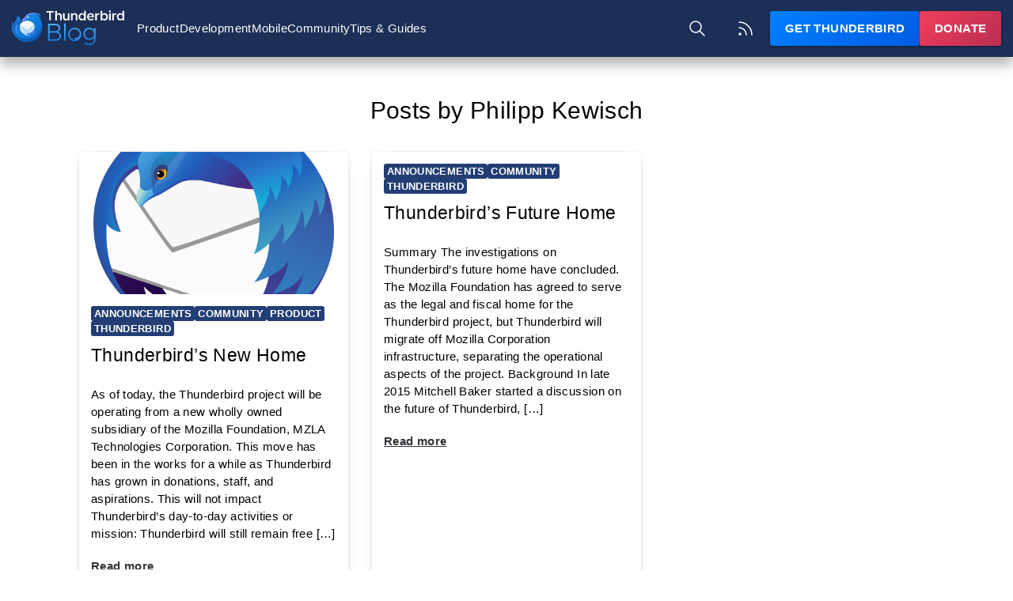

--- FILE ---
content_type: text/html; charset=UTF-8
request_url: https://blog.thunderbird.net/author/calendar/
body_size: 7823
content:


<!DOCTYPE html>
<html lang="en-US">
<head>
	<meta charset="UTF-8" />
	<meta name="viewport" content="width=device-width, initial-scale=1.0" />
	<link rel="apple-touch-icon" type="image/png" sizes="180x180" href="https://blog.thunderbird.net/wp-content/themes/thunderblog/assets/ios-icon-180.png" />
	<link rel="icon" type="image/png" sizes="196x196" href="https://blog.thunderbird.net/wp-content/themes/thunderblog/assets/favicon-196.png" />
	<link rel="shortcut icon" href="https://blog.thunderbird.net/wp-content/themes/thunderblog/assets/favicon.ico" />
	<meta name='robots' content='index, follow, max-image-preview:large, max-snippet:-1, max-video-preview:-1' />
<meta name="blog-name" content="The Thunderbird Blog" />
<link rel="alternate" hreflang="en" href="https://blog.thunderbird.net/author/calendar/" />
<link rel="alternate" hreflang="x-default" href="https://blog.thunderbird.net/author/calendar/" />

	<!-- This site is optimized with the Yoast SEO plugin v22.5 - https://yoast.com/wordpress/plugins/seo/ -->
	<title>Philipp Kewisch, Author at The Thunderbird Blog</title>
	<link rel="canonical" href="https://blog.thunderbird.net/author/calendar/" />
	<meta property="og:locale" content="en_US" />
	<meta property="og:type" content="profile" />
	<meta property="og:title" content="Philipp Kewisch, Author at The Thunderbird Blog" />
	<meta property="og:url" content="https://blog.thunderbird.net/author/calendar/" />
	<meta property="og:site_name" content="The Thunderbird Blog" />
	<meta property="og:image" content="https://secure.gravatar.com/avatar/c2d92d64a4b77306c45df1c9be647621?s=500&d=mm&r=g" />
	<meta name="twitter:card" content="summary_large_image" />
	<script type="application/ld+json" class="yoast-schema-graph">{"@context":"https://schema.org","@graph":[{"@type":"ProfilePage","@id":"https://blog.thunderbird.net/author/calendar/","url":"https://blog.thunderbird.net/author/calendar/","name":"Philipp Kewisch, Author at The Thunderbird Blog","isPartOf":{"@id":"https://blog.thunderbird.net/#website"},"primaryImageOfPage":{"@id":"https://blog.thunderbird.net/author/calendar/#primaryimage"},"image":{"@id":"https://blog.thunderbird.net/author/calendar/#primaryimage"},"thumbnailUrl":"https://blog.thunderbird.net/files/2020/01/1024.png","breadcrumb":{"@id":"https://blog.thunderbird.net/author/calendar/#breadcrumb"},"inLanguage":"en-US","potentialAction":[{"@type":"ReadAction","target":["https://blog.thunderbird.net/author/calendar/"]}]},{"@type":"ImageObject","inLanguage":"en-US","@id":"https://blog.thunderbird.net/author/calendar/#primaryimage","url":"https://blog.thunderbird.net/files/2020/01/1024.png","contentUrl":"https://blog.thunderbird.net/files/2020/01/1024.png","width":1024,"height":1024,"caption":"Thunderbird Logo"},{"@type":"BreadcrumbList","@id":"https://blog.thunderbird.net/author/calendar/#breadcrumb","itemListElement":[{"@type":"ListItem","position":1,"name":"Home","item":"https://blog.thunderbird.net/"},{"@type":"ListItem","position":2,"name":"Archives for Philipp Kewisch"}]},{"@type":"WebSite","@id":"https://blog.thunderbird.net/#website","url":"https://blog.thunderbird.net/","name":"The Thunderbird Blog","description":"News, previews, and guides from the Thunderbird Team","potentialAction":[{"@type":"SearchAction","target":{"@type":"EntryPoint","urlTemplate":"https://blog.thunderbird.net/?s={search_term_string}"},"query-input":"required name=search_term_string"}],"inLanguage":"en-US"},{"@type":"Person","@id":"https://blog.thunderbird.net/#/schema/person/86ecef4a5de728e6d3ffe72a25077a94","name":"Philipp Kewisch","image":{"@type":"ImageObject","inLanguage":"en-US","@id":"https://blog.thunderbird.net/#/schema/person/image/6f9669b754060fac392783459aefea33","url":"https://secure.gravatar.com/avatar/c2d92d64a4b77306c45df1c9be647621?s=96&r=pg","contentUrl":"https://secure.gravatar.com/avatar/c2d92d64a4b77306c45df1c9be647621?s=96&r=pg","caption":"Philipp Kewisch"},"description":"Twitter: @pkewisch","sameAs":["https://twitter.com/pkewisch","https://x.com/pkewisch"],"mainEntityOfPage":{"@id":"https://blog.thunderbird.net/author/calendar/"}}]}</script>
	<!-- / Yoast SEO plugin. -->


<link rel='dns-prefetch' href='//blog.mozilla.org' />
<link rel="alternate" type="application/rss+xml" title="The Thunderbird Blog &raquo; Feed" href="https://blog.thunderbird.net/feed/" />
<link rel="alternate" type="application/rss+xml" title="The Thunderbird Blog &raquo; Comments Feed" href="https://blog.thunderbird.net/comments/feed/" />
<link rel="alternate" type="application/rss+xml" title="The Thunderbird Blog &raquo; Posts by Philipp Kewisch Feed" href="https://blog.thunderbird.net/author/calendar/feed/" />
<script type="text/javascript">
window._wpemojiSettings = {"baseUrl":"https:\/\/s.w.org\/images\/core\/emoji\/14.0.0\/72x72\/","ext":".png","svgUrl":"https:\/\/s.w.org\/images\/core\/emoji\/14.0.0\/svg\/","svgExt":".svg","source":{"concatemoji":"https:\/\/blog.thunderbird.net\/wp-includes\/js\/wp-emoji-release.min.js?ver=6.3.7"}};
/*! This file is auto-generated */
!function(i,n){var o,s,e;function c(e){try{var t={supportTests:e,timestamp:(new Date).valueOf()};sessionStorage.setItem(o,JSON.stringify(t))}catch(e){}}function p(e,t,n){e.clearRect(0,0,e.canvas.width,e.canvas.height),e.fillText(t,0,0);var t=new Uint32Array(e.getImageData(0,0,e.canvas.width,e.canvas.height).data),r=(e.clearRect(0,0,e.canvas.width,e.canvas.height),e.fillText(n,0,0),new Uint32Array(e.getImageData(0,0,e.canvas.width,e.canvas.height).data));return t.every(function(e,t){return e===r[t]})}function u(e,t,n){switch(t){case"flag":return n(e,"\ud83c\udff3\ufe0f\u200d\u26a7\ufe0f","\ud83c\udff3\ufe0f\u200b\u26a7\ufe0f")?!1:!n(e,"\ud83c\uddfa\ud83c\uddf3","\ud83c\uddfa\u200b\ud83c\uddf3")&&!n(e,"\ud83c\udff4\udb40\udc67\udb40\udc62\udb40\udc65\udb40\udc6e\udb40\udc67\udb40\udc7f","\ud83c\udff4\u200b\udb40\udc67\u200b\udb40\udc62\u200b\udb40\udc65\u200b\udb40\udc6e\u200b\udb40\udc67\u200b\udb40\udc7f");case"emoji":return!n(e,"\ud83e\udef1\ud83c\udffb\u200d\ud83e\udef2\ud83c\udfff","\ud83e\udef1\ud83c\udffb\u200b\ud83e\udef2\ud83c\udfff")}return!1}function f(e,t,n){var r="undefined"!=typeof WorkerGlobalScope&&self instanceof WorkerGlobalScope?new OffscreenCanvas(300,150):i.createElement("canvas"),a=r.getContext("2d",{willReadFrequently:!0}),o=(a.textBaseline="top",a.font="600 32px Arial",{});return e.forEach(function(e){o[e]=t(a,e,n)}),o}function t(e){var t=i.createElement("script");t.src=e,t.defer=!0,i.head.appendChild(t)}"undefined"!=typeof Promise&&(o="wpEmojiSettingsSupports",s=["flag","emoji"],n.supports={everything:!0,everythingExceptFlag:!0},e=new Promise(function(e){i.addEventListener("DOMContentLoaded",e,{once:!0})}),new Promise(function(t){var n=function(){try{var e=JSON.parse(sessionStorage.getItem(o));if("object"==typeof e&&"number"==typeof e.timestamp&&(new Date).valueOf()<e.timestamp+604800&&"object"==typeof e.supportTests)return e.supportTests}catch(e){}return null}();if(!n){if("undefined"!=typeof Worker&&"undefined"!=typeof OffscreenCanvas&&"undefined"!=typeof URL&&URL.createObjectURL&&"undefined"!=typeof Blob)try{var e="postMessage("+f.toString()+"("+[JSON.stringify(s),u.toString(),p.toString()].join(",")+"));",r=new Blob([e],{type:"text/javascript"}),a=new Worker(URL.createObjectURL(r),{name:"wpTestEmojiSupports"});return void(a.onmessage=function(e){c(n=e.data),a.terminate(),t(n)})}catch(e){}c(n=f(s,u,p))}t(n)}).then(function(e){for(var t in e)n.supports[t]=e[t],n.supports.everything=n.supports.everything&&n.supports[t],"flag"!==t&&(n.supports.everythingExceptFlag=n.supports.everythingExceptFlag&&n.supports[t]);n.supports.everythingExceptFlag=n.supports.everythingExceptFlag&&!n.supports.flag,n.DOMReady=!1,n.readyCallback=function(){n.DOMReady=!0}}).then(function(){return e}).then(function(){var e;n.supports.everything||(n.readyCallback(),(e=n.source||{}).concatemoji?t(e.concatemoji):e.wpemoji&&e.twemoji&&(t(e.twemoji),t(e.wpemoji)))}))}((window,document),window._wpemojiSettings);
</script>
<style type="text/css">
img.wp-smiley,
img.emoji {
	display: inline !important;
	border: none !important;
	box-shadow: none !important;
	height: 1em !important;
	width: 1em !important;
	margin: 0 0.07em !important;
	vertical-align: -0.1em !important;
	background: none !important;
	padding: 0 !important;
}
</style>
	<link rel='stylesheet' id='wp-block-library-css' href='https://blog.thunderbird.net/wp-includes/css/dist/block-library/style.min.css?ver=6.3.7' type='text/css' media='all' />
<style id='co-authors-plus-coauthors-style-inline-css' type='text/css'>
.wp-block-co-authors-plus-coauthors.is-layout-flow [class*=wp-block-co-authors-plus]{display:inline}

</style>
<style id='co-authors-plus-avatar-style-inline-css' type='text/css'>
.wp-block-co-authors-plus-avatar :where(img){height:auto;max-width:100%;vertical-align:bottom}.wp-block-co-authors-plus-coauthors.is-layout-flow .wp-block-co-authors-plus-avatar :where(img){vertical-align:middle}.wp-block-co-authors-plus-avatar:is(.alignleft,.alignright){display:table}.wp-block-co-authors-plus-avatar.aligncenter{display:table;margin-inline:auto}

</style>
<style id='co-authors-plus-image-style-inline-css' type='text/css'>
.wp-block-co-authors-plus-image{margin-bottom:0}.wp-block-co-authors-plus-image :where(img){height:auto;max-width:100%;vertical-align:bottom}.wp-block-co-authors-plus-coauthors.is-layout-flow .wp-block-co-authors-plus-image :where(img){vertical-align:middle}.wp-block-co-authors-plus-image:is(.alignfull,.alignwide) :where(img){width:100%}.wp-block-co-authors-plus-image:is(.alignleft,.alignright){display:table}.wp-block-co-authors-plus-image.aligncenter{display:table;margin-inline:auto}

</style>
<style id='classic-theme-styles-inline-css' type='text/css'>
/*! This file is auto-generated */
.wp-block-button__link{color:#fff;background-color:#32373c;border-radius:9999px;box-shadow:none;text-decoration:none;padding:calc(.667em + 2px) calc(1.333em + 2px);font-size:1.125em}.wp-block-file__button{background:#32373c;color:#fff;text-decoration:none}
</style>
<style id='global-styles-inline-css' type='text/css'>
body{--wp--preset--color--black: #000000;--wp--preset--color--cyan-bluish-gray: #abb8c3;--wp--preset--color--white: #ffffff;--wp--preset--color--pale-pink: #f78da7;--wp--preset--color--vivid-red: #cf2e2e;--wp--preset--color--luminous-vivid-orange: #ff6900;--wp--preset--color--luminous-vivid-amber: #fcb900;--wp--preset--color--light-green-cyan: #7bdcb5;--wp--preset--color--vivid-green-cyan: #00d084;--wp--preset--color--pale-cyan-blue: #8ed1fc;--wp--preset--color--vivid-cyan-blue: #0693e3;--wp--preset--color--vivid-purple: #9b51e0;--wp--preset--gradient--vivid-cyan-blue-to-vivid-purple: linear-gradient(135deg,rgba(6,147,227,1) 0%,rgb(155,81,224) 100%);--wp--preset--gradient--light-green-cyan-to-vivid-green-cyan: linear-gradient(135deg,rgb(122,220,180) 0%,rgb(0,208,130) 100%);--wp--preset--gradient--luminous-vivid-amber-to-luminous-vivid-orange: linear-gradient(135deg,rgba(252,185,0,1) 0%,rgba(255,105,0,1) 100%);--wp--preset--gradient--luminous-vivid-orange-to-vivid-red: linear-gradient(135deg,rgba(255,105,0,1) 0%,rgb(207,46,46) 100%);--wp--preset--gradient--very-light-gray-to-cyan-bluish-gray: linear-gradient(135deg,rgb(238,238,238) 0%,rgb(169,184,195) 100%);--wp--preset--gradient--cool-to-warm-spectrum: linear-gradient(135deg,rgb(74,234,220) 0%,rgb(151,120,209) 20%,rgb(207,42,186) 40%,rgb(238,44,130) 60%,rgb(251,105,98) 80%,rgb(254,248,76) 100%);--wp--preset--gradient--blush-light-purple: linear-gradient(135deg,rgb(255,206,236) 0%,rgb(152,150,240) 100%);--wp--preset--gradient--blush-bordeaux: linear-gradient(135deg,rgb(254,205,165) 0%,rgb(254,45,45) 50%,rgb(107,0,62) 100%);--wp--preset--gradient--luminous-dusk: linear-gradient(135deg,rgb(255,203,112) 0%,rgb(199,81,192) 50%,rgb(65,88,208) 100%);--wp--preset--gradient--pale-ocean: linear-gradient(135deg,rgb(255,245,203) 0%,rgb(182,227,212) 50%,rgb(51,167,181) 100%);--wp--preset--gradient--electric-grass: linear-gradient(135deg,rgb(202,248,128) 0%,rgb(113,206,126) 100%);--wp--preset--gradient--midnight: linear-gradient(135deg,rgb(2,3,129) 0%,rgb(40,116,252) 100%);--wp--preset--font-size--small: 13px;--wp--preset--font-size--medium: 20px;--wp--preset--font-size--large: 36px;--wp--preset--font-size--x-large: 42px;--wp--preset--spacing--20: 0.44rem;--wp--preset--spacing--30: 0.67rem;--wp--preset--spacing--40: 1rem;--wp--preset--spacing--50: 1.5rem;--wp--preset--spacing--60: 2.25rem;--wp--preset--spacing--70: 3.38rem;--wp--preset--spacing--80: 5.06rem;--wp--preset--shadow--natural: 6px 6px 9px rgba(0, 0, 0, 0.2);--wp--preset--shadow--deep: 12px 12px 50px rgba(0, 0, 0, 0.4);--wp--preset--shadow--sharp: 6px 6px 0px rgba(0, 0, 0, 0.2);--wp--preset--shadow--outlined: 6px 6px 0px -3px rgba(255, 255, 255, 1), 6px 6px rgba(0, 0, 0, 1);--wp--preset--shadow--crisp: 6px 6px 0px rgba(0, 0, 0, 1);}:where(.is-layout-flex){gap: 0.5em;}:where(.is-layout-grid){gap: 0.5em;}body .is-layout-flow > .alignleft{float: left;margin-inline-start: 0;margin-inline-end: 2em;}body .is-layout-flow > .alignright{float: right;margin-inline-start: 2em;margin-inline-end: 0;}body .is-layout-flow > .aligncenter{margin-left: auto !important;margin-right: auto !important;}body .is-layout-constrained > .alignleft{float: left;margin-inline-start: 0;margin-inline-end: 2em;}body .is-layout-constrained > .alignright{float: right;margin-inline-start: 2em;margin-inline-end: 0;}body .is-layout-constrained > .aligncenter{margin-left: auto !important;margin-right: auto !important;}body .is-layout-constrained > :where(:not(.alignleft):not(.alignright):not(.alignfull)){max-width: var(--wp--style--global--content-size);margin-left: auto !important;margin-right: auto !important;}body .is-layout-constrained > .alignwide{max-width: var(--wp--style--global--wide-size);}body .is-layout-flex{display: flex;}body .is-layout-flex{flex-wrap: wrap;align-items: center;}body .is-layout-flex > *{margin: 0;}body .is-layout-grid{display: grid;}body .is-layout-grid > *{margin: 0;}:where(.wp-block-columns.is-layout-flex){gap: 2em;}:where(.wp-block-columns.is-layout-grid){gap: 2em;}:where(.wp-block-post-template.is-layout-flex){gap: 1.25em;}:where(.wp-block-post-template.is-layout-grid){gap: 1.25em;}.has-black-color{color: var(--wp--preset--color--black) !important;}.has-cyan-bluish-gray-color{color: var(--wp--preset--color--cyan-bluish-gray) !important;}.has-white-color{color: var(--wp--preset--color--white) !important;}.has-pale-pink-color{color: var(--wp--preset--color--pale-pink) !important;}.has-vivid-red-color{color: var(--wp--preset--color--vivid-red) !important;}.has-luminous-vivid-orange-color{color: var(--wp--preset--color--luminous-vivid-orange) !important;}.has-luminous-vivid-amber-color{color: var(--wp--preset--color--luminous-vivid-amber) !important;}.has-light-green-cyan-color{color: var(--wp--preset--color--light-green-cyan) !important;}.has-vivid-green-cyan-color{color: var(--wp--preset--color--vivid-green-cyan) !important;}.has-pale-cyan-blue-color{color: var(--wp--preset--color--pale-cyan-blue) !important;}.has-vivid-cyan-blue-color{color: var(--wp--preset--color--vivid-cyan-blue) !important;}.has-vivid-purple-color{color: var(--wp--preset--color--vivid-purple) !important;}.has-black-background-color{background-color: var(--wp--preset--color--black) !important;}.has-cyan-bluish-gray-background-color{background-color: var(--wp--preset--color--cyan-bluish-gray) !important;}.has-white-background-color{background-color: var(--wp--preset--color--white) !important;}.has-pale-pink-background-color{background-color: var(--wp--preset--color--pale-pink) !important;}.has-vivid-red-background-color{background-color: var(--wp--preset--color--vivid-red) !important;}.has-luminous-vivid-orange-background-color{background-color: var(--wp--preset--color--luminous-vivid-orange) !important;}.has-luminous-vivid-amber-background-color{background-color: var(--wp--preset--color--luminous-vivid-amber) !important;}.has-light-green-cyan-background-color{background-color: var(--wp--preset--color--light-green-cyan) !important;}.has-vivid-green-cyan-background-color{background-color: var(--wp--preset--color--vivid-green-cyan) !important;}.has-pale-cyan-blue-background-color{background-color: var(--wp--preset--color--pale-cyan-blue) !important;}.has-vivid-cyan-blue-background-color{background-color: var(--wp--preset--color--vivid-cyan-blue) !important;}.has-vivid-purple-background-color{background-color: var(--wp--preset--color--vivid-purple) !important;}.has-black-border-color{border-color: var(--wp--preset--color--black) !important;}.has-cyan-bluish-gray-border-color{border-color: var(--wp--preset--color--cyan-bluish-gray) !important;}.has-white-border-color{border-color: var(--wp--preset--color--white) !important;}.has-pale-pink-border-color{border-color: var(--wp--preset--color--pale-pink) !important;}.has-vivid-red-border-color{border-color: var(--wp--preset--color--vivid-red) !important;}.has-luminous-vivid-orange-border-color{border-color: var(--wp--preset--color--luminous-vivid-orange) !important;}.has-luminous-vivid-amber-border-color{border-color: var(--wp--preset--color--luminous-vivid-amber) !important;}.has-light-green-cyan-border-color{border-color: var(--wp--preset--color--light-green-cyan) !important;}.has-vivid-green-cyan-border-color{border-color: var(--wp--preset--color--vivid-green-cyan) !important;}.has-pale-cyan-blue-border-color{border-color: var(--wp--preset--color--pale-cyan-blue) !important;}.has-vivid-cyan-blue-border-color{border-color: var(--wp--preset--color--vivid-cyan-blue) !important;}.has-vivid-purple-border-color{border-color: var(--wp--preset--color--vivid-purple) !important;}.has-vivid-cyan-blue-to-vivid-purple-gradient-background{background: var(--wp--preset--gradient--vivid-cyan-blue-to-vivid-purple) !important;}.has-light-green-cyan-to-vivid-green-cyan-gradient-background{background: var(--wp--preset--gradient--light-green-cyan-to-vivid-green-cyan) !important;}.has-luminous-vivid-amber-to-luminous-vivid-orange-gradient-background{background: var(--wp--preset--gradient--luminous-vivid-amber-to-luminous-vivid-orange) !important;}.has-luminous-vivid-orange-to-vivid-red-gradient-background{background: var(--wp--preset--gradient--luminous-vivid-orange-to-vivid-red) !important;}.has-very-light-gray-to-cyan-bluish-gray-gradient-background{background: var(--wp--preset--gradient--very-light-gray-to-cyan-bluish-gray) !important;}.has-cool-to-warm-spectrum-gradient-background{background: var(--wp--preset--gradient--cool-to-warm-spectrum) !important;}.has-blush-light-purple-gradient-background{background: var(--wp--preset--gradient--blush-light-purple) !important;}.has-blush-bordeaux-gradient-background{background: var(--wp--preset--gradient--blush-bordeaux) !important;}.has-luminous-dusk-gradient-background{background: var(--wp--preset--gradient--luminous-dusk) !important;}.has-pale-ocean-gradient-background{background: var(--wp--preset--gradient--pale-ocean) !important;}.has-electric-grass-gradient-background{background: var(--wp--preset--gradient--electric-grass) !important;}.has-midnight-gradient-background{background: var(--wp--preset--gradient--midnight) !important;}.has-small-font-size{font-size: var(--wp--preset--font-size--small) !important;}.has-medium-font-size{font-size: var(--wp--preset--font-size--medium) !important;}.has-large-font-size{font-size: var(--wp--preset--font-size--large) !important;}.has-x-large-font-size{font-size: var(--wp--preset--font-size--x-large) !important;}
.wp-block-navigation a:where(:not(.wp-element-button)){color: inherit;}
:where(.wp-block-post-template.is-layout-flex){gap: 1.25em;}:where(.wp-block-post-template.is-layout-grid){gap: 1.25em;}
:where(.wp-block-columns.is-layout-flex){gap: 2em;}:where(.wp-block-columns.is-layout-grid){gap: 2em;}
.wp-block-pullquote{font-size: 1.5em;line-height: 1.6;}
</style>
<link rel='stylesheet' id='wpml-blocks-css' href='https://blog.thunderbird.net/wp-content/plugins/sitepress-multilingual-cms/dist/css/blocks/styles.css?ver=4.6.11' type='text/css' media='all' />
<link rel='stylesheet' id='wpsm_ac-font-awesome-front-css' href='https://blog.thunderbird.net/wp-content/plugins/responsive-accordion-and-collapse/css/font-awesome/css/font-awesome.min.css?ver=6.3.7' type='text/css' media='all' />
<link rel='stylesheet' id='wpsm_ac_bootstrap-front-css' href='https://blog.thunderbird.net/wp-content/plugins/responsive-accordion-and-collapse/css/bootstrap-front.css?ver=6.3.7' type='text/css' media='all' />
<link rel='stylesheet' id='wpml-legacy-horizontal-list-0-css' href='https://blog.thunderbird.net/wp-content/plugins/sitepress-multilingual-cms/templates/language-switchers/legacy-list-horizontal/style.min.css?ver=1' type='text/css' media='all' />
<style id='wpml-legacy-horizontal-list-0-inline-css' type='text/css'>
.wpml-ls-statics-footer a, .wpml-ls-statics-footer .wpml-ls-sub-menu a, .wpml-ls-statics-footer .wpml-ls-sub-menu a:link, .wpml-ls-statics-footer li:not(.wpml-ls-current-language) .wpml-ls-link, .wpml-ls-statics-footer li:not(.wpml-ls-current-language) .wpml-ls-link:link {color:#444444;background-color:#ffffff;}.wpml-ls-statics-footer a, .wpml-ls-statics-footer .wpml-ls-sub-menu a:hover,.wpml-ls-statics-footer .wpml-ls-sub-menu a:focus, .wpml-ls-statics-footer .wpml-ls-sub-menu a:link:hover, .wpml-ls-statics-footer .wpml-ls-sub-menu a:link:focus {color:#000000;background-color:#eeeeee;}.wpml-ls-statics-footer .wpml-ls-current-language > a {color:#444444;background-color:#ffffff;}.wpml-ls-statics-footer .wpml-ls-current-language:hover>a, .wpml-ls-statics-footer .wpml-ls-current-language>a:focus {color:#000000;background-color:#eeeeee;}
</style>
<link rel='stylesheet' id='wpml-legacy-post-translations-0-css' href='https://blog.thunderbird.net/wp-content/plugins/sitepress-multilingual-cms/templates/language-switchers/legacy-post-translations/style.min.css?ver=1' type='text/css' media='all' />
<link rel='stylesheet' id='normalize-css' href='https://blog.thunderbird.net/wp-content/themes/thunderblog/assets/normalize.css?ver=6.3.7' type='text/css' media='all' />
<link rel='stylesheet' id='style-css' href='https://blog.thunderbird.net/wp-content/themes/thunderblog/style.css?ver=1.0.21' type='text/css' media='all' />
<script type='text/javascript' id='wpml-cookie-js-extra'>
/* <![CDATA[ */
var wpml_cookies = {"wp-wpml_current_language":{"value":"en","expires":1,"path":"\/"}};
var wpml_cookies = {"wp-wpml_current_language":{"value":"en","expires":1,"path":"\/"}};
/* ]]> */
</script>
<script type='text/javascript' src='https://blog.thunderbird.net/wp-content/plugins/sitepress-multilingual-cms/res/js/cookies/language-cookie.js?ver=4.6.11' id='wpml-cookie-js' defer data-wp-strategy='defer'></script>
<script type='text/javascript' src='https://blog.mozilla.org/wp-content/mu-plugins/mozilla-custom/ga-snippet.js?ver=.4' id='ga-snippet-js'></script>
<script type='text/javascript' src='https://blog.thunderbird.net/wp-includes/js/jquery/jquery.min.js?ver=3.7.0' id='jquery-core-js'></script>
<script type='text/javascript' src='https://blog.thunderbird.net/wp-includes/js/jquery/jquery-migrate.min.js?ver=3.4.1' id='jquery-migrate-js'></script>
<script type='text/javascript' id='wpml-browser-redirect-js-extra'>
/* <![CDATA[ */
var wpml_browser_redirect_params = {"pageLanguage":"en","languageUrls":{"en_us":"https:\/\/blog.thunderbird.net\/author\/calendar\/","en":"https:\/\/blog.thunderbird.net\/author\/calendar\/","us":"https:\/\/blog.thunderbird.net\/author\/calendar\/"},"cookie":{"name":"_icl_visitor_lang_js","domain":"blog.thunderbird.net","path":"\/","expiration":24}};
/* ]]> */
</script>
<script type='text/javascript' src='https://blog.thunderbird.net/wp-content/plugins/sitepress-multilingual-cms/dist/js/browser-redirect/app.js?ver=4.6.11' id='wpml-browser-redirect-js'></script>
<link rel="https://api.w.org/" href="https://blog.thunderbird.net/wp-json/" /><link rel="alternate" type="application/json" href="https://blog.thunderbird.net/wp-json/wp/v2/users/333" /><link rel="EditURI" type="application/rsd+xml" title="RSD" href="https://blog.thunderbird.net/xmlrpc.php?rsd" />
<meta name="generator" content="WPML ver:4.6.11 stt:1,4,3,27,28;" />
<link rel="icon" href="https://blog.thunderbird.net/files/2024/01/cropped-Thunderbird_Logo_512-32x32.png" sizes="32x32" />
<link rel="icon" href="https://blog.thunderbird.net/files/2024/01/cropped-Thunderbird_Logo_512-192x192.png" sizes="192x192" />
<link rel="apple-touch-icon" href="https://blog.thunderbird.net/files/2024/01/cropped-Thunderbird_Logo_512-180x180.png" />
<meta name="msapplication-TileImage" content="https://blog.thunderbird.net/files/2024/01/cropped-Thunderbird_Logo_512-270x270.png" />
</head>
<body>
	<header>
		
<a class="logo" href="https://blog.thunderbird.net">
		<img src="https://blog.thunderbird.net/wp-content/themes/thunderblog/assets/thunderbird_logo.svg" alt="Logo" />
</a>
		<nav class="d-init-xl">
			<div class="menu-new-main-container"><ul><li id="menu-item-2517" class="menu-item menu-item-type-taxonomy menu-item-object-category menu-item-2517"><a href="https://blog.thunderbird.net/category/product-updates/">Product</a></li>
<li id="menu-item-2519" class="menu-item menu-item-type-taxonomy menu-item-object-category menu-item-2519"><a href="https://blog.thunderbird.net/category/development-updates/">Development</a></li>
<li id="menu-item-2520" class="menu-item menu-item-type-taxonomy menu-item-object-category menu-item-2520"><a href="https://blog.thunderbird.net/category/mobile-news/">Mobile</a></li>
<li id="menu-item-2518" class="menu-item menu-item-type-taxonomy menu-item-object-category menu-item-2518"><a href="https://blog.thunderbird.net/category/community/">Community</a></li>
<li id="menu-item-2521" class="menu-item menu-item-type-taxonomy menu-item-object-category menu-item-2521"><a href="https://blog.thunderbird.net/category/tips-and-guides/">Tips &amp; Guides</a></li>
</ul></div>		</nav>
		<div class="d-flex gap-05 ml-auto">
			<button class="btn btn-icon btn-flat bg-transparent search" id="search" aria-label="Search">
				<svg xmlns="http://www.w3.org/2000/svg" class="icon" viewBox="0 0 24 24">
					<path stroke="none" d="M0 0h24v24H0z" fill="none"/>
					<circle cx="10" cy="10" r="7" />
					<line x1="21" y1="21" x2="15" y2="15" />
				</svg>
			</button>
			<a href="https://blog.thunderbird.net/feed/" class="btn btn-icon btn-flat bg-transparent rss d-flex-m" id="rss" aria-label="RSS" target="_blank">
				<svg xmlns="http://www.w3.org/2000/svg" class="icon" viewBox="0 0 24 24">
					<path stroke="none" d="M0 0h24v24H0z" fill="none"/>
					<circle cx="5" cy="19" r="1" />
					<path d="M4 4a16 16 0 0 1 16 16" />
					<path d="M4 11a9 9 0 0 1 9 9" />
				</svg>
			</a>
		</div>
		<div class="actions d-flex-m">
						<a class="btn btn-primary" href="https://thunderbird.net" title="Get Thunderbird" target="_blank">
				<span class="d-flex-xl gap-05">
					Get Thunderbird				</span>
				<svg aria-hidden="true" xmlns="http://www.w3.org/2000/svg" class="icon d-none-xl" viewBox="0 0 24 24">
					<path stroke="none" d="M0 0h24v24H0z" fill="none"/>
					<path d="M4 17v2a2 2 0 0 0 2 2h12a2 2 0 0 0 2 -2v-2" />
					<polyline points="7 11 12 16 17 11" />
					<line x1="12" y1="4" x2="12" y2="16" />
				</svg>
			</a>
									<a class="btn btn-love" href="https://give.thunderbird.net/?utm_source=Blog&utm_medium=referral&utm_content=blog_header" title="Donate" target="_blank">
				<span class="d-flex-xl">Donate</span>
				<svg aria-hidden="true" xmlns="http://www.w3.org/2000/svg" class="icon d-none-xl" viewBox="0 0 24 24">
					<path stroke="none" d="M0 0h24v24H0z" fill="none"/>
					<path d="M19.5 13.572l-7.5 7.428l-7.5 -7.428m0 0a5 5 0 1 1 7.5 -6.566a5 5 0 1 1 7.5 6.572" />
				</svg>
			</a>
					</div>
		<div class="mobile-menu d-none-xl" id="mobile-menu">
			<svg xmlns="http://www.w3.org/2000/svg" class="icon open" viewBox="0 0 24 24">
				<path stroke="none" d="M0 0h24v24H0z" fill="none"/>
				<line x1="4" y1="6" x2="20" y2="6" />
				<line x1="4" y1="12" x2="20" y2="12" />
				<line x1="4" y1="18" x2="20" y2="18" />
			</svg>
			<svg xmlns="http://www.w3.org/2000/svg" class="icon close" viewBox="0 0 24 24">
				<path stroke="none" d="M0 0h24v24H0z" fill="none"/>
				<line x1="18" y1="6" x2="6" y2="18" />
				<line x1="6" y1="6" x2="18" y2="18" />
			</svg>
		</div>
	</header>
	<form
		role="search"
		class="search-form "
		id="search-form"
		method="get"
		action="https://blog.thunderbird.net/"
	>
		<input type="search" value="" name="s" placeholder="Search&hellip;" required />
		<button type="submit" class="btn btn-neutral">Search</button>
	</form>
	<nav id="mobile" class="mobile-nav">
		<div class="menu-new-main-container"><ul><li class="menu-item menu-item-type-taxonomy menu-item-object-category menu-item-2517"><a href="https://blog.thunderbird.net/category/product-updates/">Product</a></li>
<li class="menu-item menu-item-type-taxonomy menu-item-object-category menu-item-2519"><a href="https://blog.thunderbird.net/category/development-updates/">Development</a></li>
<li class="menu-item menu-item-type-taxonomy menu-item-object-category menu-item-2520"><a href="https://blog.thunderbird.net/category/mobile-news/">Mobile</a></li>
<li class="menu-item menu-item-type-taxonomy menu-item-object-category menu-item-2518"><a href="https://blog.thunderbird.net/category/community/">Community</a></li>
<li class="menu-item menu-item-type-taxonomy menu-item-object-category menu-item-2521"><a href="https://blog.thunderbird.net/category/tips-and-guides/">Tips &amp; Guides</a></li>
</ul></div>		<div class="actions d-none-m">
			<a class="btn btn-icon btn-neutral" href="https://blog.thunderbird.net/feed/" aria-label="RSS" target="_blank">
				<svg xmlns="http://www.w3.org/2000/svg" class="icon" viewBox="0 0 24 24">
					<path stroke="none" d="M0 0h24v24H0z" fill="none"/>
					<circle cx="5" cy="19" r="1" />
					<path d="M4 4a16 16 0 0 1 16 16" />
					<path d="M4 11a9 9 0 0 1 9 9" />
				</svg>
				<span>RSS Feed</span>
			</a>
			<a class="btn btn-icon btn-primary" href="https://www.thunderbird.net/download/" target="_blank">
				<svg xmlns="http://www.w3.org/2000/svg" class="icon" viewBox="0 0 24 24">
					<path stroke="none" d="M0 0h24v24H0z" fill="none"/>
					<path d="M4 17v2a2 2 0 0 0 2 2h12a2 2 0 0 0 2 -2v-2" />
					<polyline points="7 11 12 16 17 11" />
					<line x1="12" y1="4" x2="12" y2="16" />
				</svg>
				<span>Download Thunderbird</span>
			</a>
			<a class="btn btn-icon btn-love" href="https://give.thunderbird.net" target="_blank">
				<svg xmlns="http://www.w3.org/2000/svg" class="icon" viewBox="0 0 24 24">
					<path stroke="none" d="M0 0h24v24H0z" fill="none"/>
					<path d="M19.5 13.572l-7.5 7.428l-7.5 -7.428m0 0a5 5 0 1 1 7.5 -6.566a5 5 0 1 1 7.5 6.572" />
				</svg>
				<span>Donate</span>
			</a>
		</div>
	</nav>

<main>
	<h2 class="text-center">
		Posts by		Philipp Kewisch	</h2>
	<section class="articles">
				<article>
							<div class="thumb" style="background-image: url(https://blog.thunderbird.net/files/2020/01/1024.png);"></div>
						<ul class="post-categories">
	<li><a href="https://blog.thunderbird.net/category/news/" rel="category tag">Announcements</a></li>
	<li><a href="https://blog.thunderbird.net/category/community/" rel="category tag">Community</a></li>
	<li><a href="https://blog.thunderbird.net/category/product-updates/" rel="category tag">Product</a></li>
	<li><a href="https://blog.thunderbird.net/category/thunderbird/" rel="category tag">Thunderbird</a></li></ul>			<a href="https://blog.thunderbird.net/2020/01/thunderbirds-new-home/">
				<h3>Thunderbird&#8217;s New Home</h3>			</a>
			<div class="summary"><p>As of today, the Thunderbird project will be operating from a new wholly owned subsidiary of the Mozilla Foundation, MZLA Technologies Corporation. This move has been in the works for a while as Thunderbird has grown in donations, staff, and aspirations. This will not impact Thunderbird’s day-to-day activities or mission: Thunderbird will still remain free [&hellip;]</p>
</div>
			<a class="btn btn-link" href="https://blog.thunderbird.net/2020/01/thunderbirds-new-home/">Read more</a>
		</article>
				<article>
						<ul class="post-categories">
	<li><a href="https://blog.thunderbird.net/category/news/" rel="category tag">Announcements</a></li>
	<li><a href="https://blog.thunderbird.net/category/community/" rel="category tag">Community</a></li>
	<li><a href="https://blog.thunderbird.net/category/thunderbird/" rel="category tag">Thunderbird</a></li></ul>			<a href="https://blog.thunderbird.net/2017/05/thunderbirds-future-home/">
				<h3>Thunderbird’s Future Home</h3>			</a>
			<div class="summary"><p>Summary The investigations on Thunderbird’s future home have concluded. The Mozilla Foundation has agreed to serve as the legal and fiscal home for the Thunderbird project, but Thunderbird will migrate off Mozilla Corporation infrastructure, separating the operational aspects of the project. Background In late 2015 Mitchell Baker started a discussion on the future of Thunderbird, [&hellip;]</p>
</div>
			<a class="btn btn-link" href="https://blog.thunderbird.net/2017/05/thunderbirds-future-home/">Read more</a>
		</article>
			</section>
	
<nav class="pagination">
	</nav>
</main>


<footer>
	
<a class="logo" href="https://blog.thunderbird.net">
		<img src="https://blog.thunderbird.net/wp-content/themes/thunderblog/assets/thunderbird_logo.svg" alt="Logo" />
</a>
	<div class="columns">
		<section>
					</section>
		<section>
					</section>
		<section>
					</section>
	</div>
	<hr />
	<div class="columns">
		<section>
			<div class="menu-new-main-container"><ul class="inline"><li class="menu-item menu-item-type-taxonomy menu-item-object-category menu-item-2517"><a href="https://blog.thunderbird.net/category/product-updates/">Product</a></li>
<li class="menu-item menu-item-type-taxonomy menu-item-object-category menu-item-2519"><a href="https://blog.thunderbird.net/category/development-updates/">Development</a></li>
<li class="menu-item menu-item-type-taxonomy menu-item-object-category menu-item-2520"><a href="https://blog.thunderbird.net/category/mobile-news/">Mobile</a></li>
<li class="menu-item menu-item-type-taxonomy menu-item-object-category menu-item-2518"><a href="https://blog.thunderbird.net/category/community/">Community</a></li>
<li class="menu-item menu-item-type-taxonomy menu-item-object-category menu-item-2521"><a href="https://blog.thunderbird.net/category/tips-and-guides/">Tips &amp; Guides</a></li>
</ul></div>		</section>
	</div>
</footer>


<div class="wpml-ls-statics-footer wpml-ls wpml-ls-legacy-list-horizontal">
	<ul><li class="wpml-ls-slot-footer wpml-ls-item wpml-ls-item-en wpml-ls-current-language wpml-ls-first-item wpml-ls-last-item wpml-ls-item-legacy-list-horizontal">
				<a href="https://blog.thunderbird.net/author/calendar/" class="wpml-ls-link">
                                                        <img
            class="wpml-ls-flag"
            src="https://blog.thunderbird.net/wp-content/plugins/sitepress-multilingual-cms/res/flags/en.svg"
            alt=""
            width=18
            height=12
    /><span class="wpml-ls-native">English</span></a>
			</li></ul>
</div>
<script type='text/javascript' src='https://blog.thunderbird.net/wp-content/plugins/responsive-accordion-and-collapse/js/accordion-custom.js?ver=6.3.7' id='call_ac-custom-js-front-js'></script>
<script type='text/javascript' src='https://blog.thunderbird.net/wp-content/plugins/responsive-accordion-and-collapse/js/accordion.js?ver=6.3.7' id='call_ac-js-front-js'></script>
<script type='text/javascript' src='https://blog.thunderbird.net/wp-content/themes/thunderblog/assets/main.js?ver=1.0.21' id='script-js'></script>
<script type="module" src="https://blog.thunderbird.net/wp-content/themes/thunderblog/assets/share-on-mastodon_v1.2.0.min.js?ver=1.2.0"></script>
<script>(function(){function c(){var b=a.contentDocument||a.contentWindow.document;if(b){var d=b.createElement('script');d.innerHTML="window.__CF$cv$params={r:'9c378ba7be29c892',t:'MTc2OTM0MTc0OC4wMDAwMDA='};var a=document.createElement('script');a.nonce='';a.src='/cdn-cgi/challenge-platform/scripts/jsd/main.js';document.getElementsByTagName('head')[0].appendChild(a);";b.getElementsByTagName('head')[0].appendChild(d)}}if(document.body){var a=document.createElement('iframe');a.height=1;a.width=1;a.style.position='absolute';a.style.top=0;a.style.left=0;a.style.border='none';a.style.visibility='hidden';document.body.appendChild(a);if('loading'!==document.readyState)c();else if(window.addEventListener)document.addEventListener('DOMContentLoaded',c);else{var e=document.onreadystatechange||function(){};document.onreadystatechange=function(b){e(b);'loading'!==document.readyState&&(document.onreadystatechange=e,c())}}}})();</script></body>
</html>


--- FILE ---
content_type: text/css
request_url: https://blog.thunderbird.net/wp-content/themes/thunderblog/style.css?ver=1.0.21
body_size: 3768
content:
@charset "UTF-8";

/*
Theme Name: Thunderblog
Theme URI: https://blog.thunderbird.net
Author: Andreas Müller
Author URI: https://devmount.de
Description: Thunderblog is a simple, responsive, mobile-first Wordpress theme for the blog of the Thunderbird email client.
Requires at least: 5.8
Tested up to: 6.0
Requires PHP: 7.4
Version: 1.0.21
License: MIT
License URI: ./LICENSE
Text Domain: thunderblog
Tags: one-column, accessibility-ready, custom-menu, featured-images, footer-widgets, threaded-comments, translation-ready
*/

/* general */
:root {
	--c:                     #000000;
	--c-background:          #ffffff;
	--c-primary:             #0080ff;
	--c-primary-accent:      #005ce3;
	--c-primary-low:         #1c2f56;
	--c-primary-low-accent:  #233e74;
	--c-primary-low-accent2: #233e74;
	--c-primary-high:        #93abdc;
	--c-primary-high-t01:    transparent;
	--c-love:                #f23d5c;
	--c-love-accent:         #b92f51;
	--c-neutral:             #45454b;
	--c-neutral-accent:      #34343a;
	--c-neutral-accent2:     #34343a;
	--c-neutral-high:        #ececf7;
	--c-neutral-high-accent: #cacad8;
	--c-mail:                #64748b;
	--c-mastodon:            #6364ff;
	--c-bluesky:             #2198ff;
	--c-whatsapp:            #0a4e47;
	--c-telegram:            #1da1de;
	--c-linkedin:            #0a66c2;
	--c-facebook:            #1877f2;
	--c-reddit:              #cc3700;
	--c-featured-link:       #ececf7;  /* Featured posts are on a dark blue bg, this should be bright! */
	--content-width:         1080px;
	--featured-height:       450px;
	--border-radius:         3px;

	--form-background-color:       #ffffff;
	--form-border-color:           #cacad8;
	--form-border-color-focused:   #34343a;
	--form-text-color:             #000000;
}
@media (prefers-color-scheme: dark) {
	:root {
		--c:                     #ffffff;
		--c-background:          #17243e;
		--c-neutral-accent2:     #ececf7;
		--c-primary-low-accent2: #93abdc;
		--c-primary-high-t01:    rgba(147, 171, 220, 0.1);

		--form-background-color:       #0b1222;
		--form-border-color:           #1c2f56;
		--form-border-color-focused:   #93abdc;
		--form-text-color:             #ffffff;
	}
}

html, body:not(.wp-admin) {
	background: var(--c-background);
	color: var(--c);
	font-family: 'Open Sans', X-LocaleSpecific, sans-serif;
	font-size: 15px;
	letter-spacing: 0.025em;
	line-height: 1.5;
	margin: 0;
	padding: 0;
}

/* elements */
h1, h2, h3, h4, h5, h6 {
	text-wrap: balance;
}
h1 {
	font-size: 3rem;
	font-weight: 200;
	margin: .25rem 0;
}
h2 {
	font-size: 2rem;
	font-weight: 400;
	margin: .5rem 0;
}
h3 {
	font-size: 1.5rem;
	font-weight: 400;
	margin: .5rem 0;
}
h4 {
	font-size: 1rem;
	font-weight: 600;
}

hr {
	height: 1px;
	border: none;
	background: var(--c-neutral-accent);
}
p {
	text-wrap: pretty;
}

a {
	color: var(--c-neutral-accent2);
	transition: all .1s ease-in-out;
}
a:hover {
	color: var(--c-primary-accent);
}

input,
textarea {
	background-color: var(--form-background-color);
	border: 2px solid var(--form-border-color);
	border-radius: 3px;
	color: var(--form-text-color);
	padding: .25rem 1rem;
	font-size: 1rem;
	transition: background .2s, border .2s, box-shadow .2s, color .2s, -webkit-box-shadow .2s;
}
input[type=text] {
	min-height: 2rem;
}
input:hover,
textarea:hover {
	box-shadow: 0 0 0 2px var(--form-border-color-focused);
}
input:focus,
textarea:focus {
	box-shadow: 0 0 0 2px var(--form-border-color-focused);
	outline: none;
}
.btn,
.wp-block-button>a {
	border-radius: var(--border-radius);
	box-shadow: 0 2px 4px 0 rgba(0, 0, 0, 0.2), 0 1px 2px 0 rgba(0, 0, 0, 0.1);
	font-weight: 600;
	padding: .75rem 1.25rem !important;
	text-decoration: none;
	text-transform: uppercase;
	display: inline-block;
	border: none;
	cursor: pointer;
}
.btn.btn-primary,
.wp-block-button.primary>a {
	background: linear-gradient(135deg, var(--c-primary) 0%, var(--c-primary-accent) 100%);
	color: white;
}
.btn.btn-love,
.wp-block-button.love>a {
	background: linear-gradient(135deg, #f23d5c 0%, #b92f51 100%);
	color: white;
}
.btn.btn-neutral,
.wp-block-button.neutral>a {
	background: linear-gradient(135deg, var(--c-neutral) 0%, var(--c-neutral-accent) 100%);
	color: white;
}
.btn.btn-neutral-light,
.wp-block-button.neutral-light>a {
	color: black;
	background: linear-gradient(135deg, var(--c-neutral-high) 0%, var(--c-neutral-high-accent) 100%);
}
.btn.btn-link {
	padding: .25rem 0 !important;
	color: var(--c-neutral-accent2);
	text-transform: initial;
	box-shadow: none;
	text-decoration: underline;
}
.btn.btn-icon {
	display: flex;
	align-items: center;
	gap: 0.5rem;
}
.btn.btn-flat {
	box-shadow: none;
}
.post-categories {
	margin: 0;
	padding: 0;
	display: flex;
	gap: .5rem;
	flex-wrap: wrap;
}
.category,
.tag,
.post-categories > li {
	border-radius: var(--border-radius);
	display: inline-flex;
	align-items: center;
	font-size: .85rem;
	font-weight: 600;
	padding: 0 .25rem;
	text-transform: uppercase;
}
.icon {
	stroke: white;
	stroke-width: 1.5;
	stroke-linecap: round;
	stroke-linejoin: round;
	fill: none;
	width: 24px;
	height: 24px;
	transition: stroke .1s ease-in-out;
}
.icon.icon-s {
	width: 16px;
	height: 16px;
}
.icon.icon-m {
	width: 32px;
	height: 32px;
}
.emoji {
	display: inline;
	height: 1em !important;
	width: 1em !important;
	margin: 0 0.07em;
	vertical-align: -0.1em;
	background: none;
}
.wp-block-table.is-style-stripes table tbody tr:nth-child(odd) {
	background-color: rgba(147, 171, 220, 0.1);
}

/* global page elements */
header {
	align-items: center;
	background: var(--c-primary-low);
	box-shadow: 0 10px 15px 0 rgba(0,0,0,0.3);
	color: white;
	display: flex;
	gap: 2rem;
	height: 72px;
	padding: 0 1rem;
	position: sticky;
	top: 0;
	z-index: 50;
}
header .logo,
header .custom-logo-link {
	display: flex;
	margin-right: 1rem;
}
header .logo img,
header .custom-logo-link img {
	flex-grow: 0;
	height: 48px;
	width: auto;
}
header .custom-logo-link {
	display: inline-flex;
}
header nav ul {
	display: flex;
	gap: 1.5rem;
	list-style-type: none;
	margin: 0;
	padding: 0;
	align-items: center;
}
header nav ul li a {
	color: inherit;
	text-decoration: none;
}
header .actions {
	display: flex;
	gap: .5rem;
}
header .mobile-menu {
	display: flex;
	cursor: pointer;
}
header .mobile-menu .icon {
	width: 36px;
	height: 36px;
}
header .mobile-menu .icon.open,
header .mobile-menu.active .icon.close {
	display: initial;
}
header .mobile-menu.active .icon.open,
header .mobile-menu .icon.close {
	display: none;
}
main {
	min-height: 40vh;
}
footer {
	background: black;
	color: white;
	margin-top: 5rem;
	padding: 3rem 2rem 5rem 2rem;
	display: flex;
  flex-direction: column;
  gap: 2rem;
}
footer .logo,
footer .custom-logo-link {
	align-self: center;
}
footer .logo img,
footer .custom-logo-link img {
	height: 64px;
	width: auto;
}
footer hr {
	max-width: var(--content-width);
	width: 100%;
	margin: 3rem auto;
}
footer .columns {
	display: flex;
	flex-wrap: wrap;
	max-width: var(--content-width);
	margin: 0 auto;
	gap: 1rem;
	justify-content: space-between;
}
footer .columns section {
	min-width: 180px;
}
footer .columns section ul {
	margin: 0;
	padding: 0;
	list-style-type: none;
}
footer .columns section ul.inline {
	display: flex;
	gap: 2rem;
}
footer .columns section ul li {
	font-size: .9rem;
	margin-bottom: .75rem;
}
footer .columns section ul li a {
	text-decoration: none;
	color: white;
}
footer .columns section ul li a:hover {
	text-decoration: underline;
}

/* search form */
form.search-form {
	padding: 1rem;
	display: flex;
	justify-content: center;
	gap: .5rem;
	margin-top: -80px;
	height: 80px;
	box-sizing: border-box;
	transition: margin .2s ease-in-out;
	position: relative;
	z-index: 40;
}
form.search-form.active {
	margin-top: 0;
}
form.search-form input {
	width: 100%;
	max-width: 500px;
}

/* mobile navigation */
nav.mobile-nav {
	display: none;
	position: fixed;
	top: 72px;
	left: 0;
	width: 100vw;
	height: calc(100vh - 72px);
	background: var(--c-background);
	overflow: hidden;
	color: var(--c);
	z-index: 30;
}
nav.mobile-nav.active {
	display: block;
}
nav.mobile-nav ul {
	display: flex;
	gap: .5rem;
	list-style-type: none;
	margin: 0;
	padding: 4rem 3rem;
	flex-direction: column;
	justify-content: right;
	align-items: flex-end;
}
nav.mobile-nav ul li {
	min-width: 50%;
	text-align: right;
}
nav.mobile-nav ul li a {
	display: block;
	font-size: 1.25em;
	text-decoration: none;
	padding: .75rem;
}
nav.mobile-nav .actions {
	display: flex;
	flex-direction: column;
	justify-content: right;
	align-items: flex-end;
	gap: .5rem;
	padding: 0 3rem;
}

/* featured content */
main > .featured {
	background: linear-gradient(135deg, var(--c-primary-low-accent) 0%, var(--c-primary-low) 100%);
	display: flex;
	min-height: var(--featured-height);
	justify-content: center;
	padding: 0 1rem;
}
main > .featured article {
	color: white;
	margin: 2rem 0 3rem 0;
	max-width: var(--content-width);
}
main > .featured img {
	max-height: calc(var(--featured-height) - 6rem);
	width: 100%;
	object-fit: contain;
}
main > .featured article .category {
	background: white;
	color: var(--c-primary-low-accent);
}
main > .featured article a.title {
	color: white;
	text-decoration: none;
}
main > .featured article a.title:hover {
	text-decoration: underline;
}
main > .featured article .content {
	display: grid;
	grid-template-columns: 1fr;
	align-items: center;
	gap: 2rem;
}
main > .featured article .meta {
	color: var(--c-primary-high);
	display: flex;
	gap: .25rem 1.5rem;
	flex-wrap: wrap;
}
main > .featured article .meta a {
	color: var(--c-featured-link);
}
main > .featured article .meta > * {
	display: flex;
	align-items: center;
	gap: 0.25rem;
}
main > .featured article .meta .icon {
	stroke: var(--c-primary-high);
}
main > .featured article .description {
	margin: 2rem 0 3rem 0;
}
main > h2 {
	margin-top: 3rem;
}
main > .articles {
	display: grid;
	grid-template-columns: 1fr;
	gap: 2rem;
	max-width: var(--content-width);
	margin: 2rem auto;
	padding: 0 1rem;
}
main > .articles article {
	background: var(--c-primary-high-t01);
	box-shadow: 0 5px 15px -10px rgba(0, 0, 0, 0.6), 0 0 3px rgba(0, 0, 0, 0.1);
	padding: 1rem;
}
main > .articles article .thumb {
	height: 12rem;
	margin: -1rem -1rem 1rem -1rem;
	background-size: cover;
	background-position: center;
}
main > .articles article > a:not(.btn) {
	color: var(--c);
	display: inline-block;
	text-decoration: none;
}
main > .articles article > a:not(.btn):hover {
	text-decoration: underline;
}
main > .articles article .post-categories > li {
	background:  var(--c-primary-low-accent);
}
main > .articles article .post-categories > li a {
	text-decoration: none;
	color: white;
}
main > .articles article .summary {
	margin: .25rem 0;
}

/* single article / page content */
main.post,
main.page {
	max-width: var(--content-width);
	margin: 0 auto 2rem auto;
	padding: 0 1rem;
}
main.post .title-image {
	width: auto;
	max-width: 100%;
	max-height: 600px;
	display: block;
	margin: 2rem auto 0 auto;
}
main.page > h1 {
	margin-top: 3rem;
}
main.post .content,
main.page .content,
main.post .comments {
	max-width: 768px;
	margin: 3rem auto;
}
main.post .content .post-categories > li {
	background:  var(--c-primary-low-accent);
}
main.post .content .post-categories > li a {
	text-decoration: none;
	color: white;
}
main.post .content .meta {
	color: var(--c-primary-low-accent2);
	margin-bottom: 3rem;
	display: flex;
	gap: .25rem 1.5rem;
	flex-wrap: wrap;
}
main.post .content .meta > * {
	display: flex;
	flex-wrap: wrap;
	align-items: center;
	gap: 0.25rem;
}
main.post .content .meta .icon {
	stroke: var(--c-primary-low-accent2);
}
main.post .content h2 {
	margin-top: 3rem;
}
main.post .content figure {
	margin: 1rem 0;
	text-align: center;
}
main.post .content figure img {
	max-width: 100%;
}
main.post .content figure figcaption {
	text-align: center;
}
main.post .content figure.alignright,
main.post .content figure.alignleft {
	margin-top: 0;
	margin-bottom: .5rem;
}
main.post .content figure.alignleft {
	margin-right: 1rem;
}
main.post .content figure.alignright {
	margin-left: 1rem;
}
main.post .content figure.alignwide,
main.post .content figure.alignfull {
	width: 100%;
}
main.post .content figure.alignwide.wp-block-embed.wp-embed-aspect-16-9 iframe,
main.post .content figure.alignfull.wp-block-embed.wp-embed-aspect-16-9 iframe {
	width: 100%;
	height: auto;
	aspect-ratio: 16/9;
}
main.post .tags {
	display: flex;
	gap: .5rem;
	flex-wrap: wrap;
	margin-top: 3rem;
}
main.post .tags .tag {
	background: var(--c-neutral-high);
	color: black;
	text-decoration: none;
}
main.post .social {
	margin: 4rem 0 0 0;
	border-top: 1px solid var(--c-neutral-high-accent);
	display: flex;
	flex-wrap: wrap;
	justify-content: center;
	gap: 2rem;
	font-size: 2rem;
	padding-top: 1.5rem;
}
main.post .social a {
	cursor: pointer;
}
main.post .social a .icon {
	stroke: var(--c-neutral-accent2);
}
main.post .social a:hover .icon {
	transform: scale(1.1);
}
@media (prefers-reduced-motion) {
	main.post .social a:hover .icon {
		transform: none;
	}
}
main.post .social a.social-mail:hover .icon {
	stroke: var(--c-mail);
}
main.post .social a.social-mastodon:hover .icon {
	stroke: var(--c-mastodon);
}
main.post .social a.social-bluesky:hover .icon {
	stroke: var(--c-bluesky);
}
main.post .social a.social-whatsapp:hover .icon {
	stroke: var(--c-whatsapp);
}
main.post .social a.social-telegram:hover .icon {
	stroke: var(--c-telegram);
}
main.post .social a.social-linkedin:hover .icon {
	stroke: var(--c-linkedin);
}
main.post .social a.social-facebook:hover .icon {
	stroke: var(--c-facebook);
}
main.post .social a.social-reddit:hover .icon {
	stroke: var(--c-reddit);
}
main.post .comments h2 {
	margin: 2rem 0;
}
main.post .comments .comment {
	position: relative;
	margin-left: 74px;
}
main.post .comments .comment > .avatar {
	position: absolute;
	left: -74px;
}
main.post .comments .comment > h3 {
	font-size: 1rem;
	margin: 0 0 1rem 0;
	display: flex;
	gap: .5rem;
	flex-wrap: wrap;
}
main.post .comments .comment > blockquote {
	margin: 0;
}
main.post .comments .comment > blockquote p {
	margin: 0 0 .5rem 0;
}
main.post .comments .comment > .comment {
	margin: 1.5rem 0 0 2.5rem;
}
main.post .comments .comment > .comment > .comment .comment {
	margin-left: 0;
}
main.post .comments > .comment ~ .comment {
	margin-top: 3rem;
}
main.post .comments .comment-respond {
	margin-top: 3rem;
}
main.post .comments .comment-form > p:not(:first-child):not(:last-child):not(.comment-form-cookies-consent):not(.form-submit) {
	display: flex;
	flex-direction: column;
	gap: .25rem;
}

/* pagination */
nav.pagination .nav-links {
	display: flex;
	justify-content: center;
	gap: .5rem;
}
nav.pagination .nav-links > a {
	padding: 2px;
}
nav.pagination .nav-links > span.current {
	padding: 2px;
	opacity: .7;
}
/* responsivness */
.d-init-m, .d-init-l, .d-init-xl, .d-init-xxl, .d-flex-m, .d-flex-l, .d-flex-xl { display: none !important; }

@media screen and (min-width: 640px) {
	/* break: S -> M */
	main > .articles {
		grid-template-columns: 1fr 1fr;
	}
	.d-none-m { display: none !important; }
	.d-init-m { display: initial !important; }
	.d-flex-m { display: flex !important; }
}
@media screen and (min-width: 720px) {
	/* break: M -> L */
	.d-none-l { display: none !important; }
	.d-init-l { display: initial !important; }
	.d-flex-l { display: flex !important; }
}
@media screen and (min-width: 1000px) {
	/* break: L -> XL */
	main > .articles {
		grid-template-columns: 1fr 1fr 1fr;
	}
	main > .featured article .content {
		grid-template-columns: 1fr 1fr;
	}
	.d-none-xl,
	nav.mobile-nav.active { display: none !important; }
	.d-init-xl { display: initial !important; }
	.d-flex-xl { display: flex !important; }
}
@media screen and (min-width: 1200px) {
	/* break: XL -> XXL */
	.d-init-xxl { display: initial !important; }
}

/* utilities */
.text-center {
	text-align: center;
}
.d-flex {
	display: flex;
}
.ml-auto {
	margin-left: auto;
}
.gap-05 {
	gap: .5rem;
}
.bg-transparent {
	background: transparent;
}

/* Newsletter button/text */
.newsletter-signup {
	border: 2px solid var(--c-neutral-high-accent);
	border-radius: var(--border-radius);
	background-color: var(--c);
	padding: 0.25rem;
	max-width: 65%;
	display: flex;
}
.input-newsletter {
	border: none;
	float: left;
	width: 100%;
}
.btn-newsletter {
	float: right;
}

@media screen and (max-width: 640px) {
	/* Un-squish our signup form */
	.newsletter-signup {
		max-width: 100%;
	}
}


--- FILE ---
content_type: image/svg+xml
request_url: https://blog.thunderbird.net/wp-content/themes/thunderblog/assets/thunderbird_logo.svg
body_size: 7173
content:
<svg width="1343" height="451" viewBox="0 0 1343 451" fill="none" xmlns="http://www.w3.org/2000/svg">
<path d="M149.883 100.652L149.918 100.652C161.302 60.8548 210.909 41.4258 261.461 41.4258C296.388 41.4258 327.75 52.4879 349.245 70.0424C335.929 70.7025 323.261 73.3078 311.666 77.5129C329.034 83.9655 343.956 93.8996 355.016 106.189C347.679 104.921 340.068 104.254 332.265 104.254C331.423 104.254 330.584 104.262 329.747 104.277C349.84 133.41 361.606 168.728 361.606 206.795C361.606 306.637 280.668 387.574 180.827 387.574C82.5236 387.574 0.046875 305.266 0.046875 206.795C0.046875 191.243 2.11692 175.18 6.12845 160.125C7.17786 156.963 8.64561 153.93 10.5947 152.821C13.0341 151.432 15.2513 155.572 15.6104 156.92C18.2597 166.867 21.8291 176.487 26.232 185.702C25.8476 165.059 34.6637 146.263 46.7952 129.999C54.8813 119.159 62.3773 109.109 65.8393 80.1183C66.0717 78.1722 67.9172 76.7714 69.7798 77.3812C96.1038 85.9996 110.176 129.83 107.985 166.481C122.527 168.56 122.46 153.37 122.46 153.37C117.812 139.085 120.911 112.531 149.836 100.652L149.883 100.652Z" fill="url(#paint0_linear_2036_8)"/>
<path opacity="0.9" d="M355.692 160.758C360.088 260.188 278.35 345.91 178.675 345.91C85.3693 345.91 8.90787 273.792 1.99197 182.257C0.773398 190.713 0.113776 199.35 0.0517578 208.129C0.759852 306.082 83.0368 387.574 180.827 387.574C280.668 387.574 361.606 306.637 361.606 206.795C361.606 190.886 359.551 175.456 355.692 160.758Z" fill="url(#paint1_radial_2036_8)"/>
<path d="M176.422 113.828C174.473 110.381 165.48 105.284 161.551 104.395C176.422 56.7481 252.208 42.1196 298.591 50.55C317.891 54.0578 341.933 64.5808 349.244 70.0424C327.75 52.4879 296.388 41.4258 261.461 41.4258C210.909 41.4258 161.302 60.8548 149.918 100.652L149.883 100.652L149.835 100.652C120.911 112.531 117.815 139.094 122.464 153.378C126.924 136.339 148.16 115.4 176.422 113.828Z" fill="url(#paint2_radial_2036_8)"/>
<path d="M228.956 80.9229C188.348 88.9129 175.077 91.5241 161.485 104.444C176.75 64.0338 215.713 55.8464 262.138 74.2644C249.36 76.9081 238.416 79.0615 228.956 80.9229Z" fill="url(#paint3_linear_2036_8)"/>
<path d="M9.86025 154.59C-1.23333 200.011 7.33892 253.398 57.7399 298.2C42.7347 281.794 24.4178 221.206 64.8431 177.919C67.5663 175.003 72.2512 177.149 72.3989 181.136C75.7293 271.09 148.319 326.032 232.002 315.757C206.072 314.301 120.322 284.268 184.109 272.385C217.452 266.174 269.73 256.434 269.73 209.531C269.73 133.486 210.932 111.253 175.28 114.561C150.878 116.825 129.161 132.308 122.475 153.364C125.04 161.666 114.812 167.479 107.985 166.504C110.176 129.852 96.1039 85.9991 69.7799 77.3806C67.9173 76.7708 66.0718 78.1717 65.8394 80.1177C62.3774 109.109 54.8814 119.158 46.7953 129.998C34.6638 146.262 25.8477 165.059 26.2321 185.701C21.8292 176.487 18.2598 166.866 15.6105 156.92C15.3131 155.803 13.6987 152.692 11.7445 152.546C10.6867 152.466 10.1267 153.499 9.86025 154.59Z" fill="url(#paint4_radial_2036_8)"/>
<path d="M161.71 276.989C210.798 316.846 309.521 286.965 309.521 190.048C269.664 250.464 218.901 292.134 161.71 276.989Z" fill="url(#paint5_linear_2036_8)"/>
<path d="M64.8417 177.92C65.8781 176.81 67.1997 176.429 68.4487 176.603C32.2616 220.735 61.4475 298.251 81.4799 317.292C82.5992 320.463 62.4782 303.974 59.7034 300.112C44.4673 287.185 22.6295 223.12 64.8417 177.92Z" fill="url(#paint6_linear_2036_8)"/>
<path d="M180.825 280.639C229.927 280.639 269.733 248.159 269.733 208.094C269.733 168.029 229.927 135.55 180.825 135.55C138.935 135.55 91.9016 162.802 91.917 209.153C91.9408 280.781 167.609 321.987 232.11 315.749C227.265 315.187 197.041 313.582 176.612 290.472C174.769 288.388 171.571 284.754 173.022 282.392C174.472 280.029 178.458 280.639 180.825 280.639Z" fill="url(#paint7_linear_2036_8)"/>
<path opacity="0.7" d="M180.825 280.639C229.927 280.639 269.733 248.16 269.733 208.095C269.733 195.861 266.021 184.335 259.467 174.225L188.902 238.316C183.974 242.791 175.674 242.791 170.746 238.316L101.493 175.417C95.4667 185.105 91.9128 196.407 91.917 209.154C91.9408 280.782 167.609 321.988 232.11 315.75C231.817 315.716 231.433 315.678 230.963 315.632L230.962 315.632C223.649 314.915 195.807 312.186 176.612 290.472C174.769 288.388 171.571 284.755 173.022 282.392C174.24 280.409 177.246 280.52 179.579 280.607C180.025 280.624 180.445 280.639 180.825 280.639Z" fill="url(#paint8_linear_2036_8)"/>
<g filter="url(#filter0_f_2036_8)">
<path fill-rule="evenodd" clip-rule="evenodd" d="M160.188 238.741C147.094 225.113 107.877 179.845 107.877 179.845L110.913 179.975L172.303 225.829C176.902 229.169 183.458 229.136 188.016 225.748L248.214 180.034L251.41 179.786C251.41 179.786 213.476 223.982 198.946 238.543C184.417 253.104 173.281 252.369 160.188 238.741Z" fill="#458FCD"/>
</g>
<path d="M189.553 242.461L259.975 175.224C245.065 152.222 217.562 135.55 180.868 135.55C150.501 135.55 117.394 149.875 101.504 175.412L169.719 242.461C174.646 246.937 184.625 246.937 189.553 242.461Z" fill="url(#paint9_linear_2036_8)"/>
<path opacity="0.6" d="M260.048 175.136L189.784 242.366C183.548 246.796 176.911 247.122 170.357 243.099L101.449 175.378C103.39 172.249 105.601 169.25 108.056 166.402C110.539 168.724 112.943 170.976 115.289 173.173C133.392 190.129 148.024 203.834 168.647 221.435C177.957 229.381 180.85 229.224 189.977 221.435C213.575 201.294 230.828 186.052 253.263 166.023C255.786 168.911 258.057 171.955 260.048 175.136Z" fill="white"/>
<path d="M193.299 99.264C202.813 96.2679 201.981 86.8486 201.981 86.8486C201.981 86.8486 197.22 81.2482 187.794 84.3522C178.97 87.258 177.603 93.5406 177.603 93.5406C177.603 93.5406 182.423 102.689 193.299 99.264Z" fill="white"/>
<path d="M443.095 36.1474H407.636V17.7736H498.538V36.1474H463.241V128.5H443.095V36.1474ZM560.054 43.239C566.071 43.239 571.39 44.6359 576.01 47.4296C580.738 50.1158 584.391 53.9302 586.97 58.8729C589.656 63.7081 590.999 69.2418 590.999 75.4738V128.5H571.82V79.342C571.82 73.6472 570.208 69.0269 566.984 65.481C563.761 61.8278 559.57 60.0011 554.413 60.0011C548.718 60.0011 543.883 61.774 539.907 65.3199C536.039 68.7582 534.105 73.0025 534.105 78.0526V128.5H514.442V15.8395H534.105V56.4553C536.684 52.4797 540.283 49.3099 544.903 46.946C549.524 44.4747 554.574 43.239 560.054 43.239ZM683.027 45.1731V128.5H663.203V117.54C660.624 121.516 657.024 124.686 652.404 127.049C647.891 129.306 642.895 130.434 637.415 130.434C631.398 130.434 626.025 129.091 621.297 126.405C616.677 123.611 613.024 119.797 610.338 114.961C607.759 110.019 606.469 104.431 606.469 98.1993V45.1731H625.488V94.3311C625.488 100.026 627.1 104.7 630.323 108.353C633.654 111.899 637.898 113.672 643.056 113.672C648.751 113.672 653.532 111.953 657.4 108.514C661.268 104.969 663.203 100.671 663.203 95.6205V45.1731H683.027ZM746.707 43.239C752.724 43.239 758.097 44.6359 762.824 47.4296C767.552 50.1158 771.205 53.9302 773.784 58.8729C776.47 63.7081 777.814 69.2418 777.814 75.4738V128.5H758.634V79.342C758.634 73.6472 756.968 69.0269 753.637 65.481C750.414 61.8278 746.223 60.0011 741.066 60.0011C735.371 60.0011 730.59 61.774 726.721 65.3199C722.853 68.7582 720.919 73.0025 720.919 78.0526V128.5H701.256V45.1731H720.919V56.133C723.498 52.1573 727.044 49.0413 731.557 46.7849C736.177 44.421 741.227 43.239 746.707 43.239ZM877.274 15.8395V128.5H857.611V115.445C854.387 120.173 850.251 123.88 845.201 126.566C840.258 129.145 834.778 130.434 828.761 130.434C821.454 130.434 814.9 128.607 809.098 124.954C803.295 121.193 798.729 115.982 795.398 109.32C792.067 102.658 790.401 95.137 790.401 86.756C790.401 78.3749 792.067 70.9072 795.398 64.3528C798.729 57.691 803.295 52.5334 809.098 48.8801C814.9 45.1194 821.454 43.239 828.761 43.239C834.778 43.239 840.258 44.5822 845.201 47.2684C850.251 49.8472 854.387 53.5004 857.611 58.2282V15.8395H877.274ZM834.08 113.672C838.592 113.672 842.622 112.544 846.168 110.287C849.821 107.923 852.615 104.7 854.549 100.617C856.59 96.5339 857.611 91.9135 857.611 86.756C857.611 78.9122 855.408 72.519 851.003 67.5763C846.597 62.5262 840.956 60.0011 834.08 60.0011C826.988 60.0011 821.186 62.5262 816.673 67.5763C812.16 72.519 809.903 78.9122 809.903 86.756C809.903 94.5998 812.16 101.047 816.673 106.097C821.186 111.147 826.988 113.672 834.08 113.672ZM934.952 114.639C939.25 114.639 943.494 113.833 947.684 112.221C951.982 110.61 955.474 108.514 958.161 105.936L969.443 117.54C965.897 121.301 960.901 124.417 954.454 126.888C948.007 129.252 941.721 130.434 935.596 130.434C927.645 130.434 920.339 128.554 913.677 124.793C907.015 121.032 901.696 115.821 897.721 109.159C893.852 102.497 891.918 94.9758 891.918 86.5948C891.918 78.3212 893.799 70.9072 897.559 64.3528C901.32 57.7984 906.424 52.6409 912.871 48.8801C919.425 45.1194 926.624 43.239 934.468 43.239C947.255 43.239 957.247 47.6445 964.446 56.4553C971.753 65.2661 975.406 77.3005 975.406 92.5582H910.937C912.011 99.2201 914.697 104.593 918.995 108.676C923.293 112.651 928.612 114.639 934.952 114.639ZM934.79 59.0341C928.881 59.0341 923.777 60.9144 919.479 64.6752C915.181 68.3284 912.387 73.2711 911.098 79.5032H956.388C955.421 73.3786 953.057 68.4359 949.296 64.6752C945.643 60.9144 940.808 59.0341 934.79 59.0341ZM1008.32 60.9682C1011.01 55.4883 1014.99 51.1903 1020.25 48.0743C1025.52 44.8508 1031.48 43.239 1038.14 43.239V60.0011C1029.22 60.0011 1022.02 62.4187 1016.54 67.2539C1011.06 72.0892 1008.32 78.4824 1008.32 86.4336V128.5H988.662V45.1731H1008.32V60.9682ZM1100.31 43.239C1107.61 43.239 1114.17 45.1194 1119.97 48.8801C1125.77 52.5334 1130.34 57.691 1133.67 64.3528C1137 70.9072 1138.67 78.3749 1138.67 86.756C1138.67 95.137 1137 102.658 1133.67 109.32C1130.34 115.982 1125.77 121.193 1119.97 124.954C1114.17 128.607 1107.61 130.434 1100.31 130.434C1094.29 130.434 1088.76 129.145 1083.71 126.566C1078.76 123.88 1074.68 120.173 1071.46 115.445V128.5H1051.79V15.8395H1071.46V58.2282C1074.68 53.5004 1078.76 49.8472 1083.71 47.2684C1088.76 44.5822 1094.29 43.239 1100.31 43.239ZM1094.99 113.672C1102.08 113.672 1107.88 111.147 1112.39 106.097C1116.91 101.047 1119.16 94.5998 1119.16 86.756C1119.16 78.9122 1116.91 72.519 1112.39 67.5763C1107.88 62.5262 1102.08 60.0011 1094.99 60.0011C1088.11 60.0011 1082.47 62.5262 1078.06 67.5763C1073.66 72.519 1071.46 78.9122 1071.46 86.756C1071.46 91.9135 1072.42 96.5339 1074.36 100.617C1076.4 104.7 1079.19 107.923 1082.74 110.287C1086.39 112.544 1090.47 113.672 1094.99 113.672ZM1152.67 45.1731H1172.33V128.5H1152.67V45.1731ZM1162.5 32.6016C1159.38 32.6016 1156.7 31.4734 1154.44 29.2169C1152.29 26.9605 1151.22 24.328 1151.22 21.3194C1151.22 18.3108 1152.29 15.7321 1154.44 13.5831C1156.7 11.3266 1159.38 10.1984 1162.5 10.1984C1165.51 10.1984 1168.09 11.3266 1170.24 13.5831C1172.39 15.7321 1173.46 18.3108 1173.46 21.3194C1173.46 24.328 1172.39 26.9605 1170.24 29.2169C1168.09 31.4734 1165.51 32.6016 1162.5 32.6016ZM1210.26 60.9682C1212.95 55.4883 1216.93 51.1903 1222.19 48.0743C1227.46 44.8508 1233.42 43.239 1240.08 43.239V60.0011C1231.16 60.0011 1223.96 62.4187 1218.48 67.2539C1213 72.0892 1210.26 78.4824 1210.26 86.4336V128.5H1190.6V45.1731H1210.26V60.9682ZM1332.31 15.8395V128.5H1312.64V115.445C1309.42 120.173 1305.28 123.88 1300.23 126.566C1295.29 129.145 1289.81 130.434 1283.79 130.434C1276.49 130.434 1269.93 128.607 1264.13 124.954C1258.33 121.193 1253.76 115.982 1250.43 109.32C1247.1 102.658 1245.43 95.137 1245.43 86.756C1245.43 78.3749 1247.1 70.9072 1250.43 64.3528C1253.76 57.691 1258.33 52.5334 1264.13 48.8801C1269.93 45.1194 1276.49 43.239 1283.79 43.239C1289.81 43.239 1295.29 44.5822 1300.23 47.2684C1305.28 49.8472 1309.42 53.5004 1312.64 58.2282V15.8395H1332.31ZM1289.11 113.672C1293.63 113.672 1297.65 112.544 1301.2 110.287C1304.85 107.923 1307.65 104.7 1309.58 100.617C1311.62 96.5339 1312.64 91.9135 1312.64 86.756C1312.64 78.9122 1310.44 72.519 1306.04 67.5763C1301.63 62.5262 1295.99 60.0011 1289.11 60.0011C1282.02 60.0011 1276.22 62.5262 1271.71 67.5763C1267.19 72.519 1264.94 78.9122 1264.94 86.756C1264.94 94.5998 1267.19 101.047 1271.71 106.097C1276.22 111.147 1282.02 113.672 1289.11 113.672Z" fill="#FAFAFA"/>
<path fill-rule="evenodd" clip-rule="evenodd" d="M637.246 169.093C637.246 167.758 636.164 166.676 634.829 166.676H621.453C620.118 166.676 619.036 167.758 619.036 169.093V369.566C619.036 370.901 620.118 371.983 621.453 371.983H634.829C636.164 371.983 637.246 370.901 637.246 369.566V169.093ZM548.253 176.662C539.833 172.354 530.238 170.2 519.469 170.2H432.303C430.968 170.2 429.886 171.283 429.886 172.618V369.566C429.886 370.901 430.968 371.983 432.303 371.983H522.993C534.546 371.983 544.826 369.633 553.834 364.934C563.037 360.234 570.184 353.674 575.275 345.255C580.366 336.835 582.911 327.338 582.911 316.764C582.911 305.799 579.68 295.813 573.219 286.805C567.648 278.872 560.259 272.466 551.051 267.588C549.253 266.636 549.193 263.962 550.938 262.915C566.967 253.296 574.981 239.133 574.981 220.426C574.981 210.831 572.631 202.215 567.932 194.579C563.232 186.942 556.673 180.97 548.253 176.662ZM545.022 247.741C537.777 254.399 528.378 257.728 516.825 257.728H451.101C449.766 257.728 448.684 256.645 448.684 255.31V189.947C448.684 188.612 449.766 187.53 451.101 187.53H515.651C527.595 187.53 537.288 190.858 544.728 197.516C552.365 203.978 556.183 212.3 556.183 222.482C556.183 232.664 552.463 241.084 545.022 247.741ZM551.484 343.492C543.064 350.933 532.294 354.654 519.175 354.654H451.101C449.766 354.654 448.684 353.571 448.684 352.236V277.474C448.684 276.139 449.766 275.057 451.101 275.057H519.175C532.294 275.057 543.064 278.777 551.484 286.218C559.904 293.659 564.114 303.155 564.114 314.708C564.114 326.261 559.904 335.856 551.484 343.492ZM745.494 375.507C731.396 375.507 718.277 371.885 706.136 364.64C694.192 357.395 684.695 347.702 677.646 335.562C670.597 323.422 667.072 310.205 667.072 295.91C667.072 281.616 670.597 268.399 677.646 256.259C684.695 244.119 694.192 234.524 706.136 227.475C718.277 220.23 731.396 216.607 745.494 216.607C759.593 216.607 772.614 220.23 784.558 227.475C796.699 234.524 806.293 244.119 813.342 256.259C820.392 268.399 823.916 281.616 823.916 295.91C823.916 310.205 820.392 323.422 813.342 335.562C806.293 347.702 796.699 357.395 784.558 364.64C772.614 371.885 759.593 375.507 745.494 375.507ZM992.584 355.828V222.549C992.584 221.214 991.502 220.132 990.167 220.132H976.791C975.456 220.132 974.374 221.214 974.374 222.549V239.739C974.374 242.223 970.838 243.231 969.329 241.257C964.2 234.548 957.951 229.17 950.583 225.125C940.597 219.447 929.24 216.607 916.512 216.607C903.589 216.607 891.84 219.74 881.266 226.006C870.888 232.272 862.664 240.888 856.594 251.853C850.72 262.819 847.783 275.057 847.783 288.568C847.783 302.274 850.72 314.61 856.594 325.576C862.664 336.541 870.888 345.157 881.266 351.423C891.84 357.689 903.589 360.822 916.512 360.822C929.044 360.822 940.303 357.982 950.289 352.304C957.81 348.11 964.156 342.634 969.326 335.876C970.836 333.903 974.374 334.913 974.374 337.397V355.828C974.374 371.297 969.283 383.438 959.101 392.249C948.919 401.256 935.114 405.76 917.687 405.76C908.092 405.76 898.693 404.096 889.49 400.767C881.558 398.008 874.688 394.261 868.882 389.528C867.678 388.546 865.856 388.843 865.097 390.198L859.322 400.512C858.76 401.515 858.979 402.778 859.874 403.5C866.683 408.989 875.185 413.463 885.378 416.921C896.539 420.642 907.994 422.502 919.743 422.502C933.841 422.502 946.373 419.662 957.339 413.984C968.5 408.305 977.115 400.375 983.185 390.193C989.451 380.207 992.584 368.752 992.584 355.828ZM947.646 337.031C939.422 341.73 930.121 344.08 919.743 344.08C909.757 344.08 900.652 341.73 892.427 337.031C884.399 332.135 878.035 325.478 873.336 317.058C868.832 308.442 866.581 298.946 866.581 288.568C866.581 278.19 868.832 268.791 873.336 260.371C878.035 251.951 884.399 245.391 892.427 240.692C900.652 235.797 909.757 233.349 919.743 233.349C930.121 233.349 939.422 235.699 947.646 240.398C956.066 245.098 962.625 251.657 967.325 260.077C972.024 268.497 974.374 277.994 974.374 288.568C974.374 299.337 972.024 308.932 967.325 317.352C962.625 325.772 956.066 332.331 947.646 337.031ZM804.65 287.807C804.65 315.65 779.869 342.856 745.745 342.856C745.482 342.856 745.189 342.845 744.88 342.834C743.258 342.773 741.169 342.696 740.323 344.074C739.315 345.716 741.537 348.241 742.817 349.689C743.764 350.76 744.532 351.667 745.201 352.458C747.428 355.088 748.566 356.433 751.565 358.233C753.533 359.414 753.11 361.941 750.819 361.808C729.752 360.581 683.231 343.163 683.231 294.694C683.22 262.483 710.124 232.744 742.817 232.744C776.941 232.744 804.65 259.964 804.65 287.807Z" fill="url(#paint10_linear_2036_8)"/>
<path fill-rule="evenodd" clip-rule="evenodd" d="M793.784 319.197C793.677 319.295 793.58 319.402 793.493 319.517C783.057 333.192 766.056 342.831 745.745 342.831C745.481 342.831 745.189 342.82 744.879 342.808C743.258 342.748 741.169 342.67 740.322 344.049C739.756 344.972 740.21 346.173 740.943 347.306C741.2 347.702 741.59 347.988 742.034 348.145C773.322 359.205 817.351 340.465 821.831 292.878C822.056 290.491 819.045 289.509 817.659 291.466C810.225 301.968 802.244 311.396 793.784 319.197Z" fill="url(#paint11_linear_2036_8)"/>
<defs>
<filter id="filter0_f_2036_8" x="91.349" y="163.258" width="176.589" height="102.485" filterUnits="userSpaceOnUse" color-interpolation-filters="sRGB">
<feFlood flood-opacity="0" result="BackgroundImageFix"/>
<feBlend mode="normal" in="SourceGraphic" in2="BackgroundImageFix" result="shape"/>
<feGaussianBlur stdDeviation="8.2642" result="effect1_foregroundBlur_2036_8"/>
</filter>
<linearGradient id="paint0_linear_2036_8" x1="62.7937" y1="101.011" x2="317.638" y2="338.724" gradientUnits="userSpaceOnUse">
<stop stop-color="#1B91F3"/>
<stop offset="1" stop-color="#0B68CB"/>
</linearGradient>
<radialGradient id="paint1_radial_2036_8" cx="0" cy="0" r="1" gradientUnits="userSpaceOnUse" gradientTransform="translate(62.3245 182.804) rotate(66.5179) scale(152.866 146.441)">
<stop offset="0.525579" stop-color="#0B4186" stop-opacity="0"/>
<stop offset="1" stop-color="#0B4186" stop-opacity="0.45"/>
</radialGradient>
<radialGradient id="paint2_radial_2036_8" cx="0" cy="0" r="1" gradientUnits="userSpaceOnUse" gradientTransform="translate(185.474 120.021) rotate(-127.994) scale(32.6803 54.0779)">
<stop stop-color="#A29CF6" stop-opacity="0"/>
<stop offset="1" stop-color="#A39BF6"/>
</radialGradient>
<linearGradient id="paint3_linear_2036_8" x1="133.704" y1="161.864" x2="225.406" y2="59.7801" gradientUnits="userSpaceOnUse">
<stop stop-color="#0F5DB0"/>
<stop offset="1" stop-color="#0F5DB0" stop-opacity="0"/>
</linearGradient>
<radialGradient id="paint4_radial_2036_8" cx="0" cy="0" r="1" gradientUnits="userSpaceOnUse" gradientTransform="translate(112.647 305.292) rotate(-64.2627) scale(238.484 294.597)">
<stop offset="0.0160882" stop-color="#094188"/>
<stop offset="0.967387" stop-color="#0B4186" stop-opacity="0"/>
</radialGradient>
<linearGradient id="paint5_linear_2036_8" x1="294.416" y1="235.779" x2="264.987" y2="318.095" gradientUnits="userSpaceOnUse">
<stop stop-color="#7B8BE9" stop-opacity="0"/>
<stop offset="1" stop-color="#7B8BE9"/>
</linearGradient>
<linearGradient id="paint6_linear_2036_8" x1="40.3347" y1="176.321" x2="65.073" y2="294.04" gradientUnits="userSpaceOnUse">
<stop offset="0.104632" stop-color="#C59FF9"/>
<stop offset="1" stop-color="#C59FF9" stop-opacity="0"/>
</linearGradient>
<linearGradient id="paint7_linear_2036_8" x1="180.828" y1="162.117" x2="180.828" y2="315.004" gradientUnits="userSpaceOnUse">
<stop stop-color="white"/>
<stop offset="0.90535" stop-color="#BEE1FE"/>
<stop offset="1" stop-color="#96CEFD"/>
</linearGradient>
<linearGradient id="paint8_linear_2036_8" x1="183.687" y1="248.633" x2="183.687" y2="312.68" gradientUnits="userSpaceOnUse">
<stop stop-color="#BCE0FD"/>
<stop offset="1" stop-color="#88CCFC"/>
</linearGradient>
<linearGradient id="paint9_linear_2036_8" x1="180.529" y1="151.142" x2="180.74" y2="318.931" gradientUnits="userSpaceOnUse">
<stop stop-color="white"/>
<stop offset="0.90535" stop-color="#BEE1FE"/>
<stop offset="1" stop-color="#96CEFD"/>
</linearGradient>
<linearGradient id="paint10_linear_2036_8" x1="711.235" y1="166.676" x2="711.235" y2="422.502" gradientUnits="userSpaceOnUse">
<stop stop-color="#4CB1F9"/>
<stop offset="1" stop-color="#1373D9"/>
</linearGradient>
<linearGradient id="paint11_linear_2036_8" x1="812.247" y1="317.138" x2="796.155" y2="366.082" gradientUnits="userSpaceOnUse">
<stop stop-color="#7B8BE9" stop-opacity="0"/>
<stop offset="1" stop-color="#7B8BE9"/>
</linearGradient>
</defs>
</svg>

--- FILE ---
content_type: application/javascript
request_url: https://blog.thunderbird.net/wp-content/themes/thunderblog/assets/main.js?ver=1.0.21
body_size: -143
content:
// toggle search form
const searchTrigger = document.querySelector('#search');
const searchForm = document.querySelector('#search-form');
const searchInput = searchForm.querySelector('input');
searchTrigger.addEventListener('click', () => {
	searchForm.classList.toggle('active');
	window.scrollTo({
		top: 0,
		behavior: 'smooth'
	});
	searchInput.focus();
});
// toggle mobile menu
const mobileTrigger = document.querySelector('#mobile-menu');
const mobileNav = document.querySelector('#mobile');
mobileTrigger.addEventListener('click', () => {
	mobileNav.classList.toggle('active');
	mobileTrigger.classList.toggle('active');
});


--- FILE ---
content_type: application/javascript
request_url: https://blog.thunderbird.net/wp-content/themes/thunderblog/assets/share-on-mastodon_v1.2.0.min.js?ver=1.2.0
body_size: 8046
content:
/**
 * Minified by jsDelivr using Terser v5.19.2.
 * Original file: /npm/@micahilbery/share-on-mastodon@1.2.0/share-on-mastodon.js
 *
 * Do NOT use SRI with dynamically generated files! More information: https://www.jsdelivr.com/using-sri-with-dynamic-files
 */
/**
 * @author Micah Ilbery
 * @version 1.2.0
 * @license GPL-3.0
 * @url https://github.com/micahilbery/share-on-mastodon
 */
const docTitle=document.getElementsByTagName("title")[0].innerHTML,template=document.createElement("template");template.innerHTML="\n<style>\n  button:focus,\n  input:focus-visible {\n    outline: var(--mastodon-focus-ring, 2px solid #3B82F6);\n    outline-offset: .12rem;\n  }\n\n  .btn-container {\n    display: inline-block;\n  }\n\n  .btn {\n    background-color: var(--mastodon-btn-bg, #563ACC);\n    border: var(--mastodon-btn-border, 1px solid #2F0C7A);\n    border-radius: var(--mastodon-btn-rad, 6px);\n    color: var(--mastodon-btn-txt, #fff);\n    cursor: pointer;\n    display: inline-flex;\n    align-items: center;\n    font-weight: bold;\n    font-size: 1rem;\n    line-height: 1;\n    gap: .5em;\n    padding: .75em 1em;\n\n    &:hover,\n    &:focus-visible {\n      filter: brightness(120%);\n    }\n\n    &:active {\n      filter: brightness(100%);\n    }\n\n    & > span {\n      display: inline-block;\n    }\n  }\n\n  .icon {\n    height: 1em;\n\n    & > svg {\n      width: 1em;\n      height: 1em;\n    }\n  }\n\n  .modal {\n    animation: load .3s ease-in;\n    background-color: var(--mastodon-modal-bg, #282C37);\n    background-image: url(\"data:image/svg+xml,%3Csvg xmlns='http://www.w3.org/2000/svg' xmlns:xlink='http://www.w3.org/1999/xlink' viewBox='0 0 252.85863 194.49997' width='252.85863' height='194.49997'%3E%3Cg transform='translate(-395.89999 -830.4)'%3E%3Cdefs%3E%3Cpath id='a' d='M395.89999 745.09998H690.5V1024.9H395.89999z'/%3E%3C/defs%3E%3CclipPath id='b'%3E%3Cuse xlink:href='%23a' width='100%25' height='100%25' overflow='visible'/%3E%3C/clipPath%3E%3Cpath class='st53' d='M339.3 1028.6c1.5-3.2 14.4-31.3 27.4-58.8-6-9.3-2-17 1.5-23.7 1.9-3.7 3.8-7.1 3.6-10.4-.8-22 8.1-38.3 22.8-41.6 2.8-.6 5.2-.9 7.5-.9 3 0 5.6.5 8.1 1.6 1.4-1.3 2.8-2.6 4.2-3.8-2.8-2.6-4.3-5.5-4.5-8.8-.3-4.5 2.2-9.5 6.8-13.7 5.3-4.8 16.5-12.9 31.7-12.9.9 0 1.7 0 2.6.1-.4-.9-1-2-2.1-2.9-2.1-1.6-1.9-3.2-1.6-4 .7-2.1 3.6-3.2 8.1-3.2 3.9 0 9.7 1.2 14 4.4.3-.7.7-1.3 1.3-1.7.5-.3 1.3-.5 2.2-.5 3.4 0 10.6 2.7 15.5 9.9 3.6 5.3 3.6 10.8.1 16 18.3 4.7 30.1 15.6 39.5 24.4 2.5 2.4 5 4.6 7.3 6.5 10.7 8.9 21.4 13.2 32.7 13.2.9 0 1.8 0 2.7-.1 2-13.5-4.1-25.5-10-35.7-6.2-10.7-6.4-12.1-4.9-13.9l.1-.1c.6-.7 1.3-1 2.1-1.1h.3c1.7 0 4.5 1 13 8.7 9.9 9 16.9 22.2 19.2 36.5 8.9-4.9 15.2-12.5 17.1-20.3 2-8.6.5-16.8-4.2-22.7l-13.1 6.1-7-16.9-15.6 3.2 7.2-19.5h.1l-.2-.5 4.6-11.1 65.7 11.9c3.1.6 3.9 2.7 3.6 4.5l-.2 1-.4-.1c-.3.4-.6.7-1 .9-.7.3-7.5 3.6-21 9.9 2.1 2.9 2.2 6.1.4 9.4-1.1 1.9-2.5 6.2.4 13.3 3.7 8.9 3.5 29.2-8.3 46.2-8.1 11.7-18.3 23-37.6 26.6-3 4.6-6.5 9-10.2 12.6-7.8 7.6-24 15.3-42.3 15.3-5.3 0-10.7-.6-15.9-1.9-7.6 12.9-10.5 26.2-10.6 32.1-.2 11 .9 16.1.9 16.2l.4 1.8-164.9.8.9-2.3z' clip-path='url(%23b)'/%3E%3Cpath class='st53' d='M339.8 1028.8c.1-.3 13.9-30.1 27.5-59.1-6.1-9.2-2.1-16.8 1.4-23.5 2-3.7 3.8-7.3 3.7-10.6-.8-21.7 8-37.9 22.4-41 2.7-.6 5.1-.9 7.4-.9 3 0 5.7.5 8.2 1.7 1.6-1.6 3.2-3 4.9-4.4-3-2.6-4.6-5.5-4.8-8.8-.3-4.4 2.1-9.2 6.6-13.3 5.3-4.8 16.4-12.8 31.4-12.8 1.1 0 2.2 0 3.3.1-.3-1.1-1-2.7-2.5-3.8-1.8-1.4-1.7-2.8-1.5-3.4.6-1.8 3.4-2.9 7.6-2.9 4.4 0 10.3 1.5 14.3 4.8.1-.9.6-1.7 1.3-2.1.4-.3 1.1-.4 1.9-.4 3.3 0 10.3 2.6 15.1 9.7 3.6 5.3 3.5 10.9-.3 16.1 18.6 4.6 30.5 15.6 40 24.4 2.6 2.4 5 4.6 7.3 6.5 10.8 8.9 21.6 13.3 33.1 13.3 1 0 2.1 0 3.1-.1 2.2-13.9-4-26.1-10-36.4-6.3-10.9-6.2-11.8-5-13.3l.1-.1c.2-.2.7-.9 1.8-.9h.2c1.5 0 4.2 1 12.7 8.6 10 9.1 17 22.5 19.2 36.9 9.3-5 16-12.8 17.9-20.9 2.1-8.9.4-17.4-4.5-23.4l-13 6.1-6.9-16.8-15.1 3.1 6.8-18.4h.6l-.5-1 4.4-10.6 65.3 11.8c3.5.7 3.3 3.2 3.2 3.9l-.1.5h-.2c-.2.4-.6.8-1 1-.7.3-7.9 3.7-21.6 10.2.1.1.2.2.3.4 2 2.7 2.2 5.8.4 8.9-1.1 2-2.6 6.4.4 13.7 3.6 8.8 3.4 28.8-8.2 45.7-8.1 11.7-18.2 22.9-37.5 26.4-3 4.7-6.5 9.1-10.3 12.7-7.8 7.5-23.7 15.1-42 15.1-5.4 0-10.9-.7-16.1-2-7.7 13.1-10.7 26.7-10.9 32.7-.2 11.1.9 16.2.9 16.3l.3 1.2-163.5.8.5-1.7z' clip-path='url(%23b)'/%3E%3Cpath d='M577.5 843.7l-1-2.1 3.9-9.4 64.5 11.6c2.4.5 2.5 2 2.4 2.8' clip-path='url(%23b)' stroke-miterlimit='10' fill='%23fff' stroke='%23000' stroke-linecap='round' stroke-linejoin='round'/%3E%3Cpath d='M584.2 856.7l6.9 16.6s53.7-25.1 55.5-26c.9-.5 1.5-2.2-1-2.3-2.5-.1-69.6-1.4-69.6-1.4l-5.9 16 14.1-2.9z' clip-path='url(%23b)' stroke-miterlimit='10' fill='%23fff' stroke='%23000' stroke-width='1.70000005' stroke-linecap='round' stroke-linejoin='round'/%3E%3Cpath d='M585.1 857l58.9-11.2 1.4-.5h.4c.8 0 .7.3.8.6.1.3-.1.6-.4.8L587 861.5l-1.9-4.5z' clip-path='url(%23b)' fill='%23d1d3d4'/%3E%3Cpath class='st57' clip-path='url(%23b)' stroke-miterlimit='10' d='M584.20001 856.70001l61.79999-11.5' fill='none' stroke='%23000' stroke-linecap='round' stroke-linejoin='round'/%3E%3Cpath class='st58' d='M388.5 927.9c20-40 49.9-56.3 83.4-54.9 33.6 1.4 48.8 21.7 62.4 32.9 13.6 11.2 27.5 15.6 43.4 12.5 15.9-3.1 28.5-14.6 31.2-26.1 2.7-11.5-1-20.7-6.1-25.8-5.1-5.1-1.4-8.1 4.1-6.8 5.4 1.4 8.1 3.4 8.1 3.4s7.8-6.4 9.8-3.7c2 2.7 1.7 5.4.3 7.8-1.4 2.4-2.7 7.1.3 14.6 3.1 7.5 4.1 27.1-8.1 44.8-12.2 17.6-26.5 30.1-62.1 26.5-38.5-3.9-54.6 44.2-54.9 59-.2 11.5.9 16.5.9 16.5l-160.7.8c.2-.1 33.4-72.4 48-101.5z' clip-path='url(%23b)' stroke-miterlimit='10' fill='%2353606c' stroke='%23000' stroke-linecap='round' stroke-linejoin='round'/%3E%3Cpath class='st59' d='M399.4 989.3c-6.1 0-9.9-4.3-10-4.3l-.2-.2-.3.1c-3.1 1-6.1 1.5-9 1.5-6.1 0-11.4-2.2-15.6-6.5 1.4-3 2.9-6.1 4.3-9.1.1.1.1.2.2.3 6.1 8 12.7 9.7 17 9.7 3.2 0 5.6-.9 6.6-1.3.7 1.3 3 4.7 7.5 4.7 1.2 0 2.5-.3 3.9-.8 6.7-2.5 15.7-13.1 18.3-22.1 3.2 5.7-2.8 18.3-13.8 25.3-3 1.7-6 2.7-8.9 2.7zm24.5-78.1c-5.7-11.1-10.8-14.2-12.4-14.9 15.7-15.3 34.7-23 56.6-23 1.3 0 2.5 0 3.8.1 2.1.1 4.2.3 6.4.5 1.5 2.7-.4 5.6-.8 6.3-3 .8-11.2 6.5-18.5 11.6-1.9 1.3-3.7 2.6-5.3 3.7-5.3 3.7-13.6 4.2-18 4.2-1.8 0-2.9-.1-2.9-.1h-.3l-8.6 11.6zm95.3 49c4.2-7.1 12.6-15.2 28.3-15.2 3.5 0 7.2.4 11 1.2 3.4.7 7 1.1 10.6 1.1 15.9 0 29.8-7.9 34.8-12.5 6.5-6 10.5-9.8 12-12.4 1.4-2.4 3.2-2.8 4.7-2 .1.1-.7 1.1-.6 1.1-.9 1.7-1.9 3.3-3 4.8-11.5 16.6-23.9 26.9-50 26.9-3.6 0-7.5-.2-11.6-.6-1.5-.2-3-.2-4.4-.2-9.4 0-18.1 3.2-25.9 9.4l-5.9-1.6z' clip-path='url(%23b)' fill='%2338434f'/%3E%3Cpath class='st58' d='M427.4 920.5c-9.1-24.2-19-27.9-32.4-25-13.4 3-22.4 18-21.6 40 .4 10.2-15.5 20.5-4.3 35s23.5 8 23.5 8 3 7.1 11 4.1 16.7-13.5 18.5-21.6' clip-path='url(%23b)' stroke-miterlimit='10' fill='%2353606c' stroke='%23000' stroke-linecap='round' stroke-linejoin='round'/%3E%3Cpath class='st59' d='M417.2 934.2c-7.3.5-8.6-4.8-7.3-7 1.2-2.1 4.6-3.2 4.6-3.2s-5.3-.2-6.3-4c-1-3.7 4-5.3 4-5.3s-2.9-8.6-13.3-6.1-14.4 11.7-14.2 19c.6 15.3-10.2 22.8 0 29.7 10.1 6.9 23.7-2.8 28.5-11.3 4.8-8.5 4-11.8 4-11.8z' clip-path='url(%23b)' fill='%2338434f'/%3E%3Cpath class='st57' d='M392.6 978.6c6.3-3.9 9.1-7.5 9.1-7.5m15.5-36.9c-7.3.5-8.6-4.8-7.3-7 1.2-2.1 4.6-3.2 4.6-3.2s-5.3-.2-6.3-4c-1-3.7 4-5.3 4-5.3s-2.9-8.6-13.3-6.1-14.6 11.7-14.2 19' clip-path='url(%23b)' stroke-miterlimit='10' fill='none' stroke='%23000' stroke-linecap='round' stroke-linejoin='round'/%3E%3Cpath d='M417.5 891.4c-9.8-6.9-6.2-16 .3-21.8 6.5-5.8 19-14 35.2-12.2 0 0-.2-3.5-3.1-5.8s-.5-4.5 5.5-4.5 12.9 2.6 15.8 6.9c0 0-1.4-3.2.4-4.4 1.8-1.2 10.2 1 15.6 9s1.1 14.9-5.2 19.9c-6.3 5-36.2 11.6-48.8 10.9' clip-path='url(%23b)' fill='%2353606c'/%3E%3Cg class='st53' clip-path='url(%23b)'%3E%3Cpath class='st36' d='M459.5 878.7c-11.1.6-22.1 3.3-32.9 6.1-4.1 1.1-8.2 2.2-12.4 2-.4 0-.8-.1-1.3-.1 1 1.6 2.5 3.2 4.6 4.7l15.6-2.1c11.3.7 37-4.7 46.4-9.4-6.5-1.1-13.3-1.5-20-1.2z' fill='%2338434f'/%3E%3C/g%3E%3Cpath class='st59' d='M417.5 890.8c-3.5-2.5-5.3-5.5-5.5-8.8-.2-3.2 1.2-6.7 4-9.9-.4 1.6-.2 3.2.5 4.7 1.2 2.5 3.6 4 6.3 4 2.1 0 4.3-.9 6.3-2.6 7.2-6 19.4-10.4 29.1-10.4 1.9 0 3.7.2 5.3.5 7.7 1.6 12.3 3.7 13.8 6.7.8 1.6.8 3.3 0 5.4-10.1 4.3-31.2 8.6-42.1 8.6-.7 0-1.4 0-2.1-.1-1.4-.1-2.8-.1-4-.1-7.5-.1-10.6 1.4-11.6 2z' clip-path='url(%23b)' fill='%2338434f'/%3E%3Cpath class='st57' d='M471.2 854c2.2 3.4 1.1 6.7 1.1 6.7' clip-path='url(%23b)' stroke-miterlimit='10' fill='none' stroke='%23000' stroke-linecap='round' stroke-linejoin='round'/%3E%3Cpath d='M489.6 967.9c34.6 23.5 68.7 8.7 80.2-2.4 11.4-11.1 20.8-28.5 20-45.9-.8-17.4-8.5-32.9-19.5-42.8-10.7-9.6-12.4-8.7-13.2-7.7-.8 1-1.4 1.1 5 12.2s13.4 24.6 9.5 40.2c-3.9 15.6-15.6 29.9-29.6 34-14 4-21.6-1.4-26.1-3.2 0 0 1 4-3.4 4.3-4.3.3-11.1-2.9-11.1-2.9s2.7 3 .1 5-5.9-.9-5.9-.9 2.5 2.2 1.5 3.3c-1 1.1-2.3.8-4.2-.6 0 0 3.2 3.6 1 5.5s-4.3 1.9-4.3 1.9z' clip-path='url(%23b)' stroke-miterlimit='10' fill='%23b3becd' stroke='%23000' stroke-width='1.60000002' stroke-linecap='round' stroke-linejoin='round'/%3E%3Cpath d='M528.6 979.9c-13.1 0-25.8-3.9-37.6-11.7.9-.2 2.1-.7 3.3-1.8 1.4-1.3 1-3 .3-4.3.4.1.8.2 1.1.2.7 0 1.3-.3 1.8-.8.3-.3.4-.6.4-1 0-.3-.1-.6-.2-.9.6.2 1.2.4 1.9.4.9 0 1.7-.3 2.4-.8.3-.2.5-.5.7-.8 12.6 6.2 22.6 9.1 31.5 9.1 7.8 0 14.7-2.3 21.1-6.9 16.8-12.3 21.3-21.3 24.6-27.9l.3-.6c2.3-4.5 4.2-6.5 6.4-6.5.9 0 1.7.3 2.7.9-1.4 13.6-8.7 28-19.6 38.6-7.9 7.4-23.4 14.8-41.1 14.8z' clip-path='url(%23b)' fill='%2392a1b5'/%3E%3Cpath class='st57' d='M489.6 967.9c-3.9.1-6.7-.9-6.7-.9' clip-path='url(%23b)' stroke-miterlimit='10' fill='none' stroke='%23000' stroke-linecap='round' stroke-linejoin='round'/%3E%3Cpath d='M484 908.3c-2.2.9-2.1 3.2.1 6.7 2.1 3.5 4.5 7.9 5.9 10.3 1.4 2.4 2.6 3.5 4 2.8 1.4-.6 1.8-2 .4-4.9-1.4-2.9-5.8-11-7.2-12.7-1.6-1.7-2.4-2.5-3.2-2.2z' clip-path='url(%23b)' stroke-miterlimit='10' fill='%2338434f' stroke='%23000' stroke-width='1.5' stroke-linecap='round' stroke-linejoin='round'/%3E%3Cpath class='st57' d='M525.9 907.8c2.5-3.7 4.8-5.2 4.8-5.2m3.8 11.9c1.5-3.1 3.7-5.6 3.7-5.6m11.9 13.3c1-3.9 2.7-5.6 2.7-5.6m10.7 9c.6-4.6.9-6.6.9-6.6' clip-path='url(%23b)' stroke-miterlimit='10' fill='none' stroke='%23000' stroke-linecap='round' stroke-linejoin='round'/%3E%3Cg class='st53' clip-path='url(%23b)'%3E%3Cpath class='st49' d='M504.9 862.2c.8-.4 1.5-.8 2.2-1.1' fill='none' stroke='%23e3e5e5' stroke-width='3' stroke-linecap='round' stroke-linejoin='round'/%3E%3Cpath d='M519.8 856.2c13.6-3.5 22.1.5 28.2 3.3 5.3 2.4 11.6 4.7 17.6 5.3' fill='none' stroke='%23e3e5e5' stroke-width='3' stroke-linecap='round' stroke-linejoin='round' stroke-dasharray='4.5286,13.5857'/%3E%3Cpath class='st49' d='M572.4 864.5c.8-.2 1.6-.4 2.4-.7' fill='none' stroke='%23e3e5e5' stroke-width='3' stroke-linecap='round' stroke-linejoin='round'/%3E%3C/g%3E%3Cg class='st53' clip-path='url(%23b)'%3E%3Cpath d='M491.2 946.7c-4.1 1.1-6.1 1.8-10 3.5-2.1.9-4.6.1-5.6-1.9s0-4.6 2.3-5.6c4.3-1.9 6.6-2.7 11.2-3.9 2.4-.6 4.8.8 5.3 2.9.4 2.2-1 4.4-3.2 5z' fill='%23505762'/%3E%3C/g%3E%3Cpath class='st57' d='M515.8 952.3c-.2-2.3-1.7-3.3-1.7-3.3' clip-path='url(%23b)' stroke-miterlimit='10' fill='none' stroke='%23000' stroke-linecap='round' stroke-linejoin='round'/%3E%3Cg class='st53' clip-path='url(%23b)'%3E%3Cpath d='M454.5 887.5c-3.5.7-7.1 1.3-10.6 1.7-3.6.4-7.2.8-10.8.6-.3 0-.5-.2-.5-.5s.2-.5.5-.5c3.5.2 7.1-.1 10.6-.4 3.5-.4 7.1-.9 10.6-1.6.2 0 .4.1.4.3.1.2 0 .4-.2.4z'/%3E%3C/g%3E%3Cg class='st53' clip-path='url(%23b)'%3E%3Cpath d='M417.2 891.8c-2.2-1.6-4.3-3.6-5.4-6.2l-.4-1-.2-1-.1-.5v-.5c0-.4-.1-.7-.1-1.1 0-1.4.2-2.8.7-4.1.9-2.6 2.6-4.9 4.4-6.9 1.9-2 4-3.6 6.2-5.2s4.6-2.9 7-4.1c2.4-1.2 5-2.2 7.6-2.9 5.2-1.5 10.7-1.9 16.1-1.4l-.6.5c-.2-1.3-.7-2.7-1.4-3.8-.4-.6-.8-1.1-1.4-1.5-.5-.5-1.2-1-1.5-1.9-.1-.2-.1-.5-.1-.7.1-.2.1-.5.2-.7.2-.4.6-.7.9-.9.7-.5 1.4-.7 2.2-.9 1.5-.3 3-.4 4.4-.4 2.9.1 5.9.7 8.6 1.8 2.7 1.1 5.3 2.8 7.1 5.3l-.9.5c-.3-.7-.5-1.3-.5-2.1-.1-.7 0-1.5.4-2.3.3-.3.5-.7 1-.8.2-.1.4-.1.6-.2.2 0 .4-.1.6-.1.7 0 1.4.1 2.1.2 1.4.3 2.6.8 3.9 1.4 1.2.6 2.4 1.3 3.5 2.1 2.2 1.6 4.1 3.6 5.6 5.9.7 1.2 1.4 2.4 1.8 3.7.3.6.4 1.3.5 2 .1.3.1.7.1 1v1c-.1 2.8-1.3 5.5-3 7.6-1.7 2.2-3.6 4-5.9 5.6-2.4 1.4-4.9 2.3-7.4 3.2-2.5.8-5.1 1.5-7.8 1.9 1.2-.5 2.5-.9 3.7-1.4l3.7-1.3c2.5-.9 5-1.8 7.2-3.2 2.1-1.5 4-3.3 5.6-5.4 1.5-2.1 2.6-4.5 2.7-7 .1-2.5-.8-5-2.2-7.1-1.4-2.2-3.2-4.1-5.3-5.6-2.1-1.5-4.4-2.8-6.9-3.4-.6-.1-1.2-.2-1.8-.2-.6 0-1 .1-1.3.5-.5.8-.2 2.3.2 3.4.1.3 0 .5-.3.6-.2.1-.4 0-.6-.2-1.6-2.3-4-3.8-6.6-4.9-2.6-1.1-5.4-1.7-8.2-1.7-1.4 0-2.8.1-4.2.4-.7.2-1.3.4-1.8.7-.5.4-.8.8-.7 1.3.1.5.6.9 1.2 1.4.6.5 1.1 1.1 1.5 1.7.9 1.3 1.4 2.7 1.6 4.3 0 .3-.2.5-.4.5h-.1c-5.3-.5-10.7-.1-15.8 1.4-2.5.7-5 1.7-7.4 2.8-2.4 1.2-4.7 2.5-6.8 4.1-2.2 1.5-4.3 3.2-6.1 5.1-1.8 1.9-3.4 4.1-4.2 6.5-.4 1.2-.6 2.5-.7 3.8 0 .3.1.6.1 1v.5l.1.5.2.9.4.9c1 2.4 2.9 4.3 5 5.8.2.2.3.5.1.7-.2.2-.4.3-.7.1z'/%3E%3C/g%3E%3Cg class='st53' clip-path='url(%23b)'%3E%3Cpath class='st36' d='M615.1 863.2c2 1.2 2.3 1.8 2.3 1.8' fill='%2338434f'/%3E%3Cpath d='M615.3 862.9l1.2.9c.2.2.4.3.6.5.2.2.3.4.5.6 0 .1 0 .2-.1.2h-.2l-.5-.5c-.2-.1-.4-.3-.6-.4-.4-.3-.8-.5-1.3-.7-.2-.1-.2-.3-.1-.5s.2-.2.5-.1c-.1 0-.1 0 0 0z'/%3E%3C/g%3E%3C/g%3E%3C/svg%3E\"), url('data:image/svg+xml;utf8,<svg xmlns=\"http://www.w3.org/2000/svg\" viewBox=\"0 0 234.80078 31.757813\" width=\"234.80078\" height=\"31.757812\"><path d=\"M19.599609 0c-1.05 0-2.10039.375-2.90039 1.125L0 16.925781v14.832031h234.80078V17.025391l-16.5-15.900391c-1.6-1.5-4.20078-1.5-5.80078 0l-13.80078 13.099609c-1.6 1.5-4.19883 1.5-5.79883 0L179.09961 1.125c-1.6-1.5-4.19883-1.5-5.79883 0L159.5 14.224609c-1.6 1.5-4.20078 1.5-5.80078 0L139.90039 1.125c-1.6-1.5-4.20078-1.5-5.80078 0l-13.79883 13.099609c-1.6 1.5-4.20078 1.5-5.80078 0L100.69922 1.125c-1.600001-1.5-4.198829-1.5-5.798829 0l-13.59961 13.099609c-1.6 1.5-4.200781 1.5-5.800781 0L61.699219 1.125c-1.6-1.5-4.198828-1.5-5.798828 0L42.099609 14.224609c-1.6 1.5-4.198828 1.5-5.798828 0L22.5 1.125C21.7.375 20.649609 0 19.599609 0z\" fill=\"%23606984\"/></svg>');\n    background-size: 8rem, auto;\n    background-position: bottom left, bottom center;\n    background-repeat: no-repeat, repeat-x;\n    border: var(--mastodon-modal-border, 1px solid #191B22);\n    border-radius: var(--mastodon-modal-rad, 12px);\n    color: var(--mastodon-modal-txt, #fff);\n    max-width: 30em;\n    padding: 2rem 2rem 8rem 2rem;\n    box-shadow: 0 8px 16px rgba(0,0,0,0.3);\n\n    &::backdrop {\n      background: rgba(0,0,0,0.8);\n      backdrop-filter: blur(var(--mastodon-backdrop-blur, 4px));\n    }\n  }\n\n  #modal-heading {\n    text-wrap: balance;\n    margin: 0;\n    padding: 0;\n  }\n\n  #instance-jargon {\n    opacity: .75;\n  }\n\n  #modal-form {\n    display: grid;\n    gap: 1em;\n    grid-template-columns: 1fr auto;\n  }\n\n  @media(max-width: 480px) {\n    #modal-form {\n      grid-template-columns: 1fr;\n    }\n  }\n\n  #instance-input {\n    background-color: var(--mastodon-input-bg, #313543);\n    border: var(--mastodon-input-border, 1px solid #191B22);\n    border-radius: var(--mastodon-input-rad, 6px);\n    color: var(--mastodon-input-txt, #fff);\n    font-size: 1rem;\n    padding: .75em 1em;\n    margin: 0;\n\n    &:placeholder {\n      color: var(--mastodon-modal-txt-alt, #677282);\n    }\n\n    &:valid {\n      outline: var(--mastodon-url-valid, 2px solid #22C55E);\n      outline-offset: .12rem;\n    }\n\n    &:invalid {\n      outline: var(--mastodon-url-invalid, 2px solid #ef4444);\n      outline-offset: .12rem;\n    }\n  }\n\n  #share-button {\n    place-self: center;\n  }\n\n  #modal-close {\n    position: absolute;\n    inset-block-start: .5em;\n    inset-inline-end: .5em;\n  }\n\n  .btn-close {\n    font-size: 1.25rem;\n    background-color: var(--mastodon-close-bg, #313543);\n    border: var(--mastodon-close-border, 1px solid #191B22);\n    border-radius: var(--mastodon-close-rad, 500px);\n    color: inherit;\n    padding-block: .28em .3em;\n    padding-inline: .25em;\n    aspect-ratio: 1;\n\n    &:hover,\n    &:focus-visible {\n      filter: brightness(120%);\n    }\n\n    &:active {\n      filter: brightness(80%);\n    }\n  }\n\n  @keyframes load {\n    from {\n      transform: translateY(1vh);\n      opacity: 0;\n    }\n    to {\n      transform: translateY(0);\n      opacity: 1;\n    }\n  }\n</style>\n\n<div id=\"mastodon-button\" class=\"btn-container\">\n  <slot name=\"button\">\n    <button class=\"btn\" part=\"button\">\n      <span id=\"mastodon-icon\" class=\"icon\" aria-hidden=\"true\" part=\"icon\">\n        <svg viewBox=\"0 0 74 79\" fill=\"currentColor\" xmlns=\"http://www.w3.org/2000/svg\">\n          <path d=\"M73.7014 17.9592C72.5616 9.62034 65.1774 3.04876 56.424 1.77536C54.9472 1.56019 49.3517 0.7771 36.3901 0.7771H36.2933C23.3281 0.7771 20.5465 1.56019 19.0697 1.77536C10.56 3.01348 2.78877 8.91838 0.903306 17.356C-0.00357857 21.5113 -0.100361 26.1181 0.068112 30.3439C0.308275 36.404 0.354874 42.4535 0.91406 48.489C1.30064 52.498 1.97502 56.4751 2.93215 60.3905C4.72441 67.6217 11.9795 73.6395 19.0876 76.0945C26.6979 78.6548 34.8821 79.0799 42.724 77.3221C43.5866 77.1245 44.4398 76.8953 45.2833 76.6342C47.1867 76.0381 49.4199 75.3714 51.0616 74.2003C51.0841 74.1839 51.1026 74.1627 51.1156 74.1382C51.1286 74.1138 51.1359 74.0868 51.1368 74.0592V68.2108C51.1364 68.185 51.1302 68.1596 51.1185 68.1365C51.1069 68.1134 51.0902 68.0932 51.0695 68.0773C51.0489 68.0614 51.0249 68.0503 50.9994 68.0447C50.9738 68.0391 50.9473 68.0392 50.9218 68.045C45.8976 69.226 40.7491 69.818 35.5836 69.8087C26.694 69.8087 24.3031 65.6569 23.6184 63.9285C23.0681 62.4347 22.7186 60.8764 22.5789 59.2934C22.5775 59.2669 22.5825 59.2403 22.5934 59.216C22.6043 59.1916 22.621 59.1702 22.6419 59.1533C22.6629 59.1365 22.6876 59.1248 22.714 59.1191C22.7404 59.1134 22.7678 59.1139 22.794 59.1206C27.7345 60.2936 32.799 60.8856 37.8813 60.8843C39.1036 60.8843 40.3223 60.8843 41.5447 60.8526C46.6562 60.7115 52.0437 60.454 57.0728 59.4874C57.1983 59.4628 57.3237 59.4416 57.4313 59.4098C65.3638 57.9107 72.9128 53.2051 73.6799 41.2895C73.7086 40.8204 73.7803 36.3758 73.7803 35.889C73.7839 34.2347 74.3216 24.1533 73.7014 17.9592ZM61.4925 47.6918H53.1514V27.5855C53.1514 23.3526 51.3591 21.1938 47.7136 21.1938C43.7061 21.1938 41.6988 23.7476 41.6988 28.7919V39.7974H33.4078V28.7919C33.4078 23.7476 31.3969 21.1938 27.3894 21.1938C23.7654 21.1938 21.9552 23.3526 21.9516 27.5855V47.6918H13.6176V26.9752C13.6176 22.7423 14.7157 19.3795 16.9118 16.8868C19.1772 14.4 22.1488 13.1231 25.8373 13.1231C30.1064 13.1231 33.3325 14.7386 35.4832 17.9662L37.5587 21.3949L39.6377 17.9662C41.7884 14.7386 45.0145 13.1231 49.2765 13.1231C52.9614 13.1231 55.9329 14.4 58.2055 16.8868C60.4017 19.3772 61.4997 22.74 61.4997 26.9752L61.4925 47.6918Z\" fill=\"inherit\"/>\n        </svg>\n      </span>\n      <span id=\"button-text\" part=\"buttontext\">Share on Mastodon</span>\n    </button>\n  </slot>\n</div>\n\n<dialog id=\"mastodon-modal\" class=\"modal\" aria-labelledby=\"modal-heading\">\n  <h1 id=\"modal-heading\">Please enter your instance</h1>\n  <p id=\"modal-text\">As Mastodon has many servers, we need to know where to send the request. We'll try to remember your instance for next time.</p>\n  <form id=\"modal-form\" method=\"dialog\" >\n    <input id=\"instance-input\" type=\"url\" pattern=\"https://+.+\" placeholder=\"https://mastodon.social/\" required=\"true\" aria-labelledby=\"modal-heading\" aria-describedby=\"modal-text\" autofocus />\n    <button id=\"share-button\" class=\"btn\" type=\"submit\">\n      <span class=\"icon\" aria-hidden=\"true\">\n        <svg xmlns=\"http://www.w3.org/2000/svg\" fill=\"currentColor\" version=\"1.1\" viewBox=\"0 0 16 16\">\n          <path d=\"M13.5 1c-.654 0-1.153.206-1.791.463l-.004.002L2.33 4.852C1.595 5.066 1 5.702 1 6.506c0 .824.625 1.405 1.303 1.56l3.342 1.582 3.501-3.502a.5.5 0 0 1 .708 0 .5.5 0 0 1 0 .708L6.35 10.357l1.568 3.34c.087.322.264.618.518.858A1.56 1.56 0 0 0 9.5 15c.813 0 1.359-.63 1.635-1.24a.485.485 0 0 0 .015-.04l3.412-9.642a.335.335 0 0 0 .004-.014C14.721 3.59 15 3.157 15 2.5c0-.823-.677-1.5-1.5-1.5Z\"/>\n        </svg>\n      </span>\n      <span id=\"share-text\">Share…</span>\n    </button>\n  </form>\n\n  <p><small id=\"instance-jargon\">\n    Your socal address or \"instance\" is the portion after your username.\n    <br>\n    (ex. username@instance.com)\n  </small><p>\n\n  <form method=\"dialog\" id=\"modal-close\">\n    <button class=\"btn-close\" aria-label=\"Close\">\n      <span class=\"icon\" aria-hidden=\"true\">\n        <svg xmlns=\"http://www.w3.org/2000/svg\" viewBox=\"0 0 16 16\" fill=\"currentColor\">\n          <path d=\"M3.99 2.99a1 1 0 00-.697 1.717L6.586 8l-3.293 3.293a1 1 0 101.414 1.414L8 9.414l3.293 3.293a1 1 0 101.414-1.414L9.414 8l3.293-3.293a1 1 0 00-.727-1.717 1 1 0 00-.687.303L8 6.586 4.707 3.293a1 1 0 00-.717-.303z\"/>\n        </svg>\n      </span>\n    </button>\n  </form>\n</dialog>\n";export class shareOnMastodon extends HTMLElement{constructor(){super(),this.attachShadow({mode:"open"}),this.shadowRoot.appendChild(template.content.cloneNode(!0)),this.dataset.buttonText&&(this.shadowRoot.querySelector("#button-text").innerHTML=this.dataset.buttonText),this.dataset.modalHeading&&(this.shadowRoot.querySelector("#modal-heading").innerHTML=this.dataset.modalHeading),this.dataset.modalText&&(this.shadowRoot.querySelector("#modal-text").innerHTML=this.dataset.modalText),this.dataset.jargonText&&(this.shadowRoot.querySelector("#instance-jargon").innerHTML=this.dataset.jargonText),this.dataset.defaultUrl&&(this.shadowRoot.querySelector("#instance-input").placeholder=this.dataset.defaultUrl),this.dataset.shareText&&(this.shadowRoot.querySelector("#share-text").innerHTML=this.dataset.shareText)}openModal(){const t=localStorage?.getItem("mastodonInstance");t&&(this.shadowRoot.querySelector("#instance-input").value=t),this.shadowRoot.querySelector("#mastodon-modal").showModal()}urlCheck(){let t=this.shadowRoot.querySelector("#instance-input").value;""!=!t||t.startsWith("https://")||(this.shadowRoot.querySelector("#instance-input").value="https://"+t),this.shadowRoot.querySelector("#instance-input").checkValidity()}shareOnMastodon(){let t=this.shadowRoot.querySelector("#instance-input").value;t&&(t.startsWith("https://")||t.startsWith("http://")||(t="https://"+t),t.endsWith("/")||(t+="/"),localStorage?.setItem("mastodonInstance",t));let n=this.pageTitle;n=this.dataset.shareTitle?this.dataset.shareTitle+"\n":docTitle+"\n";let e=this.dataset.shareDescription;e?e+="\n\n":e="\n";let o=this.dataset.hashtag;o=o?"\n\n"+o:"";let a=this.dataset.author;a=a?"\n\n"+a:"";const s=window.location.href,l=new URL(`${t}share?`)+new URLSearchParams({text:n+e+s+o+a});window.open(l,"_blank")}connectedCallback(){this.shadowRoot.querySelector("#mastodon-button").addEventListener("click",(()=>this.openModal())),this.shadowRoot.querySelector("#share-button").addEventListener("click",(()=>this.shareOnMastodon())),this.shadowRoot.querySelector("#instance-input").addEventListener("blur",(()=>this.urlCheck()))}disconnectedCallback(){this.shadowRoot.querySelector("#mastodon-button").removeEventListener(),this.shadowRoot.querySelector("#share-button").removeEventListener()}}window.customElements.define("share-on-mastodon",shareOnMastodon);
//# sourceMappingURL=/sm/8b916f103509db9deefee33cdafbaae780757a0adfd102864ff13e3a9761aa88.map